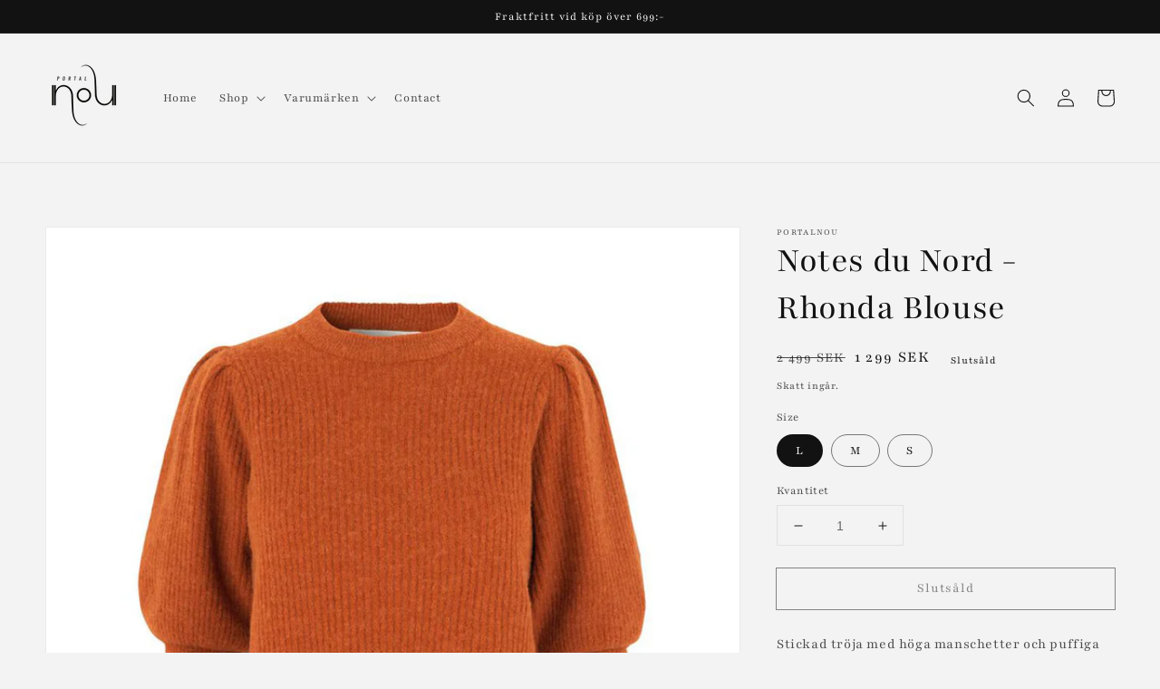

--- FILE ---
content_type: text/html; charset=utf-8
request_url: https://portalnou.se/products/notes-du-nord-rhonda-blouse
body_size: 26242
content:
<!doctype html>
<html class="no-js" lang="sv">
  <head>
    <meta charset="utf-8">
    <meta http-equiv="X-UA-Compatible" content="IE=edge">
    <meta name="viewport" content="width=device-width,initial-scale=1">
    <meta name="theme-color" content="">
    <link rel="canonical" href="https://portalnou.se/products/notes-du-nord-rhonda-blouse">
    <link rel="preconnect" href="https://cdn.shopify.com" crossorigin><link rel="preconnect" href="https://fonts.shopifycdn.com" crossorigin><title>
      Notes du Nord - Rhonda Blouse
 &ndash; portalnou</title>

    
      <meta name="description" content="Stickad tröja med höga manschetter och puffiga axlar. Tröjan kommer i en härlig bränd orange färg. Material: 58 Ull, 26% Nylon, 14% Alpaca, 2% Elastane. Tvättråd: Tvättas i ullprogram.">
    

    

<meta property="og:site_name" content="portalnou">
<meta property="og:url" content="https://portalnou.se/products/notes-du-nord-rhonda-blouse">
<meta property="og:title" content="Notes du Nord - Rhonda Blouse">
<meta property="og:type" content="product">
<meta property="og:description" content="Stickad tröja med höga manschetter och puffiga axlar. Tröjan kommer i en härlig bränd orange färg. Material: 58 Ull, 26% Nylon, 14% Alpaca, 2% Elastane. Tvättråd: Tvättas i ullprogram."><meta property="og:image" content="http://portalnou.se/cdn/shop/products/NotesduNord-RhondaBlouse.jpg?v=1643386495">
  <meta property="og:image:secure_url" content="https://portalnou.se/cdn/shop/products/NotesduNord-RhondaBlouse.jpg?v=1643386495">
  <meta property="og:image:width" content="823">
  <meta property="og:image:height" content="898"><meta property="og:price:amount" content="1,299">
  <meta property="og:price:currency" content="SEK"><meta name="twitter:card" content="summary_large_image">
<meta name="twitter:title" content="Notes du Nord - Rhonda Blouse">
<meta name="twitter:description" content="Stickad tröja med höga manschetter och puffiga axlar. Tröjan kommer i en härlig bränd orange färg. Material: 58 Ull, 26% Nylon, 14% Alpaca, 2% Elastane. Tvättråd: Tvättas i ullprogram.">


    <script src="//portalnou.se/cdn/shop/t/1/assets/global.js?v=134895141903428787311642159421" defer="defer"></script>
    <script>window.performance && window.performance.mark && window.performance.mark('shopify.content_for_header.start');</script><meta id="shopify-digital-wallet" name="shopify-digital-wallet" content="/62194516196/digital_wallets/dialog">
<link rel="alternate" type="application/json+oembed" href="https://portalnou.se/products/notes-du-nord-rhonda-blouse.oembed">
<script async="async" src="/checkouts/internal/preloads.js?locale=sv-SE"></script>
<script id="shopify-features" type="application/json">{"accessToken":"b1fb715e3a099d539ff3222bc8510d52","betas":["rich-media-storefront-analytics"],"domain":"portalnou.se","predictiveSearch":true,"shopId":62194516196,"locale":"sv"}</script>
<script>var Shopify = Shopify || {};
Shopify.shop = "portalnou.myshopify.com";
Shopify.locale = "sv";
Shopify.currency = {"active":"SEK","rate":"1.0"};
Shopify.country = "SE";
Shopify.theme = {"name":"Dawn","id":130088730852,"schema_name":"Dawn","schema_version":"2.5.0","theme_store_id":887,"role":"main"};
Shopify.theme.handle = "null";
Shopify.theme.style = {"id":null,"handle":null};
Shopify.cdnHost = "portalnou.se/cdn";
Shopify.routes = Shopify.routes || {};
Shopify.routes.root = "/";</script>
<script type="module">!function(o){(o.Shopify=o.Shopify||{}).modules=!0}(window);</script>
<script>!function(o){function n(){var o=[];function n(){o.push(Array.prototype.slice.apply(arguments))}return n.q=o,n}var t=o.Shopify=o.Shopify||{};t.loadFeatures=n(),t.autoloadFeatures=n()}(window);</script>
<script id="shop-js-analytics" type="application/json">{"pageType":"product"}</script>
<script defer="defer" async type="module" src="//portalnou.se/cdn/shopifycloud/shop-js/modules/v2/client.init-shop-cart-sync_D-iVwhuG.sv.esm.js"></script>
<script defer="defer" async type="module" src="//portalnou.se/cdn/shopifycloud/shop-js/modules/v2/chunk.common_D_3wwUAB.esm.js"></script>
<script type="module">
  await import("//portalnou.se/cdn/shopifycloud/shop-js/modules/v2/client.init-shop-cart-sync_D-iVwhuG.sv.esm.js");
await import("//portalnou.se/cdn/shopifycloud/shop-js/modules/v2/chunk.common_D_3wwUAB.esm.js");

  window.Shopify.SignInWithShop?.initShopCartSync?.({"fedCMEnabled":true,"windoidEnabled":true});

</script>
<script>(function() {
  var isLoaded = false;
  function asyncLoad() {
    if (isLoaded) return;
    isLoaded = true;
    var urls = ["https:\/\/s3.eu-west-1.amazonaws.com\/production-klarna-il-shopify-osm\/a6c5e37d3b587ca7438f15aa90b429b47085a035\/portalnou.myshopify.com-1708615647899.js?shop=portalnou.myshopify.com"];
    for (var i = 0; i < urls.length; i++) {
      var s = document.createElement('script');
      s.type = 'text/javascript';
      s.async = true;
      s.src = urls[i];
      var x = document.getElementsByTagName('script')[0];
      x.parentNode.insertBefore(s, x);
    }
  };
  if(window.attachEvent) {
    window.attachEvent('onload', asyncLoad);
  } else {
    window.addEventListener('load', asyncLoad, false);
  }
})();</script>
<script id="__st">var __st={"a":62194516196,"offset":3600,"reqid":"065c5b51-23ef-475d-b3f8-cdf82f3e6ac7-1768758446","pageurl":"portalnou.se\/products\/notes-du-nord-rhonda-blouse","u":"f120d0867eb3","p":"product","rtyp":"product","rid":7539270353124};</script>
<script>window.ShopifyPaypalV4VisibilityTracking = true;</script>
<script id="captcha-bootstrap">!function(){'use strict';const t='contact',e='account',n='new_comment',o=[[t,t],['blogs',n],['comments',n],[t,'customer']],c=[[e,'customer_login'],[e,'guest_login'],[e,'recover_customer_password'],[e,'create_customer']],r=t=>t.map((([t,e])=>`form[action*='/${t}']:not([data-nocaptcha='true']) input[name='form_type'][value='${e}']`)).join(','),a=t=>()=>t?[...document.querySelectorAll(t)].map((t=>t.form)):[];function s(){const t=[...o],e=r(t);return a(e)}const i='password',u='form_key',d=['recaptcha-v3-token','g-recaptcha-response','h-captcha-response',i],f=()=>{try{return window.sessionStorage}catch{return}},m='__shopify_v',_=t=>t.elements[u];function p(t,e,n=!1){try{const o=window.sessionStorage,c=JSON.parse(o.getItem(e)),{data:r}=function(t){const{data:e,action:n}=t;return t[m]||n?{data:e,action:n}:{data:t,action:n}}(c);for(const[e,n]of Object.entries(r))t.elements[e]&&(t.elements[e].value=n);n&&o.removeItem(e)}catch(o){console.error('form repopulation failed',{error:o})}}const l='form_type',E='cptcha';function T(t){t.dataset[E]=!0}const w=window,h=w.document,L='Shopify',v='ce_forms',y='captcha';let A=!1;((t,e)=>{const n=(g='f06e6c50-85a8-45c8-87d0-21a2b65856fe',I='https://cdn.shopify.com/shopifycloud/storefront-forms-hcaptcha/ce_storefront_forms_captcha_hcaptcha.v1.5.2.iife.js',D={infoText:'Skyddas av hCaptcha',privacyText:'Integritet',termsText:'Villkor'},(t,e,n)=>{const o=w[L][v],c=o.bindForm;if(c)return c(t,g,e,D).then(n);var r;o.q.push([[t,g,e,D],n]),r=I,A||(h.body.append(Object.assign(h.createElement('script'),{id:'captcha-provider',async:!0,src:r})),A=!0)});var g,I,D;w[L]=w[L]||{},w[L][v]=w[L][v]||{},w[L][v].q=[],w[L][y]=w[L][y]||{},w[L][y].protect=function(t,e){n(t,void 0,e),T(t)},Object.freeze(w[L][y]),function(t,e,n,w,h,L){const[v,y,A,g]=function(t,e,n){const i=e?o:[],u=t?c:[],d=[...i,...u],f=r(d),m=r(i),_=r(d.filter((([t,e])=>n.includes(e))));return[a(f),a(m),a(_),s()]}(w,h,L),I=t=>{const e=t.target;return e instanceof HTMLFormElement?e:e&&e.form},D=t=>v().includes(t);t.addEventListener('submit',(t=>{const e=I(t);if(!e)return;const n=D(e)&&!e.dataset.hcaptchaBound&&!e.dataset.recaptchaBound,o=_(e),c=g().includes(e)&&(!o||!o.value);(n||c)&&t.preventDefault(),c&&!n&&(function(t){try{if(!f())return;!function(t){const e=f();if(!e)return;const n=_(t);if(!n)return;const o=n.value;o&&e.removeItem(o)}(t);const e=Array.from(Array(32),(()=>Math.random().toString(36)[2])).join('');!function(t,e){_(t)||t.append(Object.assign(document.createElement('input'),{type:'hidden',name:u})),t.elements[u].value=e}(t,e),function(t,e){const n=f();if(!n)return;const o=[...t.querySelectorAll(`input[type='${i}']`)].map((({name:t})=>t)),c=[...d,...o],r={};for(const[a,s]of new FormData(t).entries())c.includes(a)||(r[a]=s);n.setItem(e,JSON.stringify({[m]:1,action:t.action,data:r}))}(t,e)}catch(e){console.error('failed to persist form',e)}}(e),e.submit())}));const S=(t,e)=>{t&&!t.dataset[E]&&(n(t,e.some((e=>e===t))),T(t))};for(const o of['focusin','change'])t.addEventListener(o,(t=>{const e=I(t);D(e)&&S(e,y())}));const B=e.get('form_key'),M=e.get(l),P=B&&M;t.addEventListener('DOMContentLoaded',(()=>{const t=y();if(P)for(const e of t)e.elements[l].value===M&&p(e,B);[...new Set([...A(),...v().filter((t=>'true'===t.dataset.shopifyCaptcha))])].forEach((e=>S(e,t)))}))}(h,new URLSearchParams(w.location.search),n,t,e,['guest_login'])})(!0,!0)}();</script>
<script integrity="sha256-4kQ18oKyAcykRKYeNunJcIwy7WH5gtpwJnB7kiuLZ1E=" data-source-attribution="shopify.loadfeatures" defer="defer" src="//portalnou.se/cdn/shopifycloud/storefront/assets/storefront/load_feature-a0a9edcb.js" crossorigin="anonymous"></script>
<script data-source-attribution="shopify.dynamic_checkout.dynamic.init">var Shopify=Shopify||{};Shopify.PaymentButton=Shopify.PaymentButton||{isStorefrontPortableWallets:!0,init:function(){window.Shopify.PaymentButton.init=function(){};var t=document.createElement("script");t.src="https://portalnou.se/cdn/shopifycloud/portable-wallets/latest/portable-wallets.sv.js",t.type="module",document.head.appendChild(t)}};
</script>
<script data-source-attribution="shopify.dynamic_checkout.buyer_consent">
  function portableWalletsHideBuyerConsent(e){var t=document.getElementById("shopify-buyer-consent"),n=document.getElementById("shopify-subscription-policy-button");t&&n&&(t.classList.add("hidden"),t.setAttribute("aria-hidden","true"),n.removeEventListener("click",e))}function portableWalletsShowBuyerConsent(e){var t=document.getElementById("shopify-buyer-consent"),n=document.getElementById("shopify-subscription-policy-button");t&&n&&(t.classList.remove("hidden"),t.removeAttribute("aria-hidden"),n.addEventListener("click",e))}window.Shopify?.PaymentButton&&(window.Shopify.PaymentButton.hideBuyerConsent=portableWalletsHideBuyerConsent,window.Shopify.PaymentButton.showBuyerConsent=portableWalletsShowBuyerConsent);
</script>
<script>
  function portableWalletsCleanup(e){e&&e.src&&console.error("Failed to load portable wallets script "+e.src);var t=document.querySelectorAll("shopify-accelerated-checkout .shopify-payment-button__skeleton, shopify-accelerated-checkout-cart .wallet-cart-button__skeleton"),e=document.getElementById("shopify-buyer-consent");for(let e=0;e<t.length;e++)t[e].remove();e&&e.remove()}function portableWalletsNotLoadedAsModule(e){e instanceof ErrorEvent&&"string"==typeof e.message&&e.message.includes("import.meta")&&"string"==typeof e.filename&&e.filename.includes("portable-wallets")&&(window.removeEventListener("error",portableWalletsNotLoadedAsModule),window.Shopify.PaymentButton.failedToLoad=e,"loading"===document.readyState?document.addEventListener("DOMContentLoaded",window.Shopify.PaymentButton.init):window.Shopify.PaymentButton.init())}window.addEventListener("error",portableWalletsNotLoadedAsModule);
</script>

<script type="module" src="https://portalnou.se/cdn/shopifycloud/portable-wallets/latest/portable-wallets.sv.js" onError="portableWalletsCleanup(this)" crossorigin="anonymous"></script>
<script nomodule>
  document.addEventListener("DOMContentLoaded", portableWalletsCleanup);
</script>

<script id='scb4127' type='text/javascript' async='' src='https://portalnou.se/cdn/shopifycloud/privacy-banner/storefront-banner.js'></script><link id="shopify-accelerated-checkout-styles" rel="stylesheet" media="screen" href="https://portalnou.se/cdn/shopifycloud/portable-wallets/latest/accelerated-checkout-backwards-compat.css" crossorigin="anonymous">
<style id="shopify-accelerated-checkout-cart">
        #shopify-buyer-consent {
  margin-top: 1em;
  display: inline-block;
  width: 100%;
}

#shopify-buyer-consent.hidden {
  display: none;
}

#shopify-subscription-policy-button {
  background: none;
  border: none;
  padding: 0;
  text-decoration: underline;
  font-size: inherit;
  cursor: pointer;
}

#shopify-subscription-policy-button::before {
  box-shadow: none;
}

      </style>
<script id="sections-script" data-sections="main-product,product-recommendations,header,footer" defer="defer" src="//portalnou.se/cdn/shop/t/1/compiled_assets/scripts.js?v=272"></script>
<script>window.performance && window.performance.mark && window.performance.mark('shopify.content_for_header.end');</script>


    <style data-shopify>
      @font-face {
  font-family: Playfair;
  font-weight: 400;
  font-style: normal;
  font-display: swap;
  src: url("//portalnou.se/cdn/fonts/playfair/playfair_n4.13d3b411a6dc3a2e96e8bdc666266166a065c857.woff2") format("woff2"),
       url("//portalnou.se/cdn/fonts/playfair/playfair_n4.eccd5edeb74430cf755be464a2af96a922b8b9e0.woff") format("woff");
}

      @font-face {
  font-family: Playfair;
  font-weight: 700;
  font-style: normal;
  font-display: swap;
  src: url("//portalnou.se/cdn/fonts/playfair/playfair_n7.fd4c4220f2fc9c5c6a45138ba4af9253dd0cd81c.woff2") format("woff2"),
       url("//portalnou.se/cdn/fonts/playfair/playfair_n7.20c07d574f5caf81c63628abda76abb05428ec3f.woff") format("woff");
}

      @font-face {
  font-family: Playfair;
  font-weight: 400;
  font-style: italic;
  font-display: swap;
  src: url("//portalnou.se/cdn/fonts/playfair/playfair_i4.0bcdf3dceafc622b1755846b2873d853bb8fbcda.woff2") format("woff2"),
       url("//portalnou.se/cdn/fonts/playfair/playfair_i4.5d53824f4667b390c647a6b50639c9447f626884.woff") format("woff");
}

      @font-face {
  font-family: Playfair;
  font-weight: 700;
  font-style: italic;
  font-display: swap;
  src: url("//portalnou.se/cdn/fonts/playfair/playfair_i7.e0803c92f69ea2f571f393943cb884d4cc703a8b.woff2") format("woff2"),
       url("//portalnou.se/cdn/fonts/playfair/playfair_i7.bdc03e620e8e7d38c8e25a9c4cc2f8e3d2703e18.woff") format("woff");
}

      @font-face {
  font-family: Playfair;
  font-weight: 400;
  font-style: normal;
  font-display: swap;
  src: url("//portalnou.se/cdn/fonts/playfair/playfair_n4.13d3b411a6dc3a2e96e8bdc666266166a065c857.woff2") format("woff2"),
       url("//portalnou.se/cdn/fonts/playfair/playfair_n4.eccd5edeb74430cf755be464a2af96a922b8b9e0.woff") format("woff");
}


      :root {
        --font-body-family: Playfair, serif;
        --font-body-style: normal;
        --font-body-weight: 400;

        --font-heading-family: Playfair, serif;
        --font-heading-style: normal;
        --font-heading-weight: 400;

        --font-body-scale: 1.0;
        --font-heading-scale: 1.0;

        --color-base-text: 18, 18, 18;
        --color-base-background-1: 243, 243, 243;
        --color-base-background-2: 243, 243, 243;
        --color-base-solid-button-labels: 239, 221, 235;
        --color-base-outline-button-labels: 18, 18, 18;
        --color-base-accent-1: 18, 18, 18;
        --color-base-accent-2: 239, 221, 235;
        --payment-terms-background-color: #f3f3f3;

        --gradient-base-background-1: #f3f3f3;
        --gradient-base-background-2: #F3F3F3;
        --gradient-base-accent-1: #121212;
        --gradient-base-accent-2: #efddeb;

        --page-width: 160rem;
        --page-width-margin: 2rem;
      }

      *,
      *::before,
      *::after {
        box-sizing: inherit;
      }

      html {
        box-sizing: border-box;
        font-size: calc(var(--font-body-scale) * 62.5%);
        height: 100%;
      }

      body {
        display: grid;
        grid-template-rows: auto auto 1fr auto;
        grid-template-columns: 100%;
        min-height: 100%;
        margin: 0;
        font-size: 1.5rem;
        letter-spacing: 0.06rem;
        line-height: calc(1 + 0.8 / var(--font-body-scale));
        font-family: var(--font-body-family);
        font-style: var(--font-body-style);
        font-weight: var(--font-body-weight);
      }

      @media screen and (min-width: 750px) {
        body {
          font-size: 1.6rem;
        }
      }
    </style>

    <link href="//portalnou.se/cdn/shop/t/1/assets/base.css?v=66804525312252619961642159435" rel="stylesheet" type="text/css" media="all" />
<link rel="preload" as="font" href="//portalnou.se/cdn/fonts/playfair/playfair_n4.13d3b411a6dc3a2e96e8bdc666266166a065c857.woff2" type="font/woff2" crossorigin><link rel="preload" as="font" href="//portalnou.se/cdn/fonts/playfair/playfair_n4.13d3b411a6dc3a2e96e8bdc666266166a065c857.woff2" type="font/woff2" crossorigin><link rel="stylesheet" href="//portalnou.se/cdn/shop/t/1/assets/component-predictive-search.css?v=10425135875555615991642159418" media="print" onload="this.media='all'"><script>document.documentElement.className = document.documentElement.className.replace('no-js', 'js');
    if (Shopify.designMode) {
      document.documentElement.classList.add('shopify-design-mode');
    }
    </script>
  <link href="https://monorail-edge.shopifysvc.com" rel="dns-prefetch">
<script>(function(){if ("sendBeacon" in navigator && "performance" in window) {try {var session_token_from_headers = performance.getEntriesByType('navigation')[0].serverTiming.find(x => x.name == '_s').description;} catch {var session_token_from_headers = undefined;}var session_cookie_matches = document.cookie.match(/_shopify_s=([^;]*)/);var session_token_from_cookie = session_cookie_matches && session_cookie_matches.length === 2 ? session_cookie_matches[1] : "";var session_token = session_token_from_headers || session_token_from_cookie || "";function handle_abandonment_event(e) {var entries = performance.getEntries().filter(function(entry) {return /monorail-edge.shopifysvc.com/.test(entry.name);});if (!window.abandonment_tracked && entries.length === 0) {window.abandonment_tracked = true;var currentMs = Date.now();var navigation_start = performance.timing.navigationStart;var payload = {shop_id: 62194516196,url: window.location.href,navigation_start,duration: currentMs - navigation_start,session_token,page_type: "product"};window.navigator.sendBeacon("https://monorail-edge.shopifysvc.com/v1/produce", JSON.stringify({schema_id: "online_store_buyer_site_abandonment/1.1",payload: payload,metadata: {event_created_at_ms: currentMs,event_sent_at_ms: currentMs}}));}}window.addEventListener('pagehide', handle_abandonment_event);}}());</script>
<script id="web-pixels-manager-setup">(function e(e,d,r,n,o){if(void 0===o&&(o={}),!Boolean(null===(a=null===(i=window.Shopify)||void 0===i?void 0:i.analytics)||void 0===a?void 0:a.replayQueue)){var i,a;window.Shopify=window.Shopify||{};var t=window.Shopify;t.analytics=t.analytics||{};var s=t.analytics;s.replayQueue=[],s.publish=function(e,d,r){return s.replayQueue.push([e,d,r]),!0};try{self.performance.mark("wpm:start")}catch(e){}var l=function(){var e={modern:/Edge?\/(1{2}[4-9]|1[2-9]\d|[2-9]\d{2}|\d{4,})\.\d+(\.\d+|)|Firefox\/(1{2}[4-9]|1[2-9]\d|[2-9]\d{2}|\d{4,})\.\d+(\.\d+|)|Chrom(ium|e)\/(9{2}|\d{3,})\.\d+(\.\d+|)|(Maci|X1{2}).+ Version\/(15\.\d+|(1[6-9]|[2-9]\d|\d{3,})\.\d+)([,.]\d+|)( \(\w+\)|)( Mobile\/\w+|) Safari\/|Chrome.+OPR\/(9{2}|\d{3,})\.\d+\.\d+|(CPU[ +]OS|iPhone[ +]OS|CPU[ +]iPhone|CPU IPhone OS|CPU iPad OS)[ +]+(15[._]\d+|(1[6-9]|[2-9]\d|\d{3,})[._]\d+)([._]\d+|)|Android:?[ /-](13[3-9]|1[4-9]\d|[2-9]\d{2}|\d{4,})(\.\d+|)(\.\d+|)|Android.+Firefox\/(13[5-9]|1[4-9]\d|[2-9]\d{2}|\d{4,})\.\d+(\.\d+|)|Android.+Chrom(ium|e)\/(13[3-9]|1[4-9]\d|[2-9]\d{2}|\d{4,})\.\d+(\.\d+|)|SamsungBrowser\/([2-9]\d|\d{3,})\.\d+/,legacy:/Edge?\/(1[6-9]|[2-9]\d|\d{3,})\.\d+(\.\d+|)|Firefox\/(5[4-9]|[6-9]\d|\d{3,})\.\d+(\.\d+|)|Chrom(ium|e)\/(5[1-9]|[6-9]\d|\d{3,})\.\d+(\.\d+|)([\d.]+$|.*Safari\/(?![\d.]+ Edge\/[\d.]+$))|(Maci|X1{2}).+ Version\/(10\.\d+|(1[1-9]|[2-9]\d|\d{3,})\.\d+)([,.]\d+|)( \(\w+\)|)( Mobile\/\w+|) Safari\/|Chrome.+OPR\/(3[89]|[4-9]\d|\d{3,})\.\d+\.\d+|(CPU[ +]OS|iPhone[ +]OS|CPU[ +]iPhone|CPU IPhone OS|CPU iPad OS)[ +]+(10[._]\d+|(1[1-9]|[2-9]\d|\d{3,})[._]\d+)([._]\d+|)|Android:?[ /-](13[3-9]|1[4-9]\d|[2-9]\d{2}|\d{4,})(\.\d+|)(\.\d+|)|Mobile Safari.+OPR\/([89]\d|\d{3,})\.\d+\.\d+|Android.+Firefox\/(13[5-9]|1[4-9]\d|[2-9]\d{2}|\d{4,})\.\d+(\.\d+|)|Android.+Chrom(ium|e)\/(13[3-9]|1[4-9]\d|[2-9]\d{2}|\d{4,})\.\d+(\.\d+|)|Android.+(UC? ?Browser|UCWEB|U3)[ /]?(15\.([5-9]|\d{2,})|(1[6-9]|[2-9]\d|\d{3,})\.\d+)\.\d+|SamsungBrowser\/(5\.\d+|([6-9]|\d{2,})\.\d+)|Android.+MQ{2}Browser\/(14(\.(9|\d{2,})|)|(1[5-9]|[2-9]\d|\d{3,})(\.\d+|))(\.\d+|)|K[Aa][Ii]OS\/(3\.\d+|([4-9]|\d{2,})\.\d+)(\.\d+|)/},d=e.modern,r=e.legacy,n=navigator.userAgent;return n.match(d)?"modern":n.match(r)?"legacy":"unknown"}(),u="modern"===l?"modern":"legacy",c=(null!=n?n:{modern:"",legacy:""})[u],f=function(e){return[e.baseUrl,"/wpm","/b",e.hashVersion,"modern"===e.buildTarget?"m":"l",".js"].join("")}({baseUrl:d,hashVersion:r,buildTarget:u}),m=function(e){var d=e.version,r=e.bundleTarget,n=e.surface,o=e.pageUrl,i=e.monorailEndpoint;return{emit:function(e){var a=e.status,t=e.errorMsg,s=(new Date).getTime(),l=JSON.stringify({metadata:{event_sent_at_ms:s},events:[{schema_id:"web_pixels_manager_load/3.1",payload:{version:d,bundle_target:r,page_url:o,status:a,surface:n,error_msg:t},metadata:{event_created_at_ms:s}}]});if(!i)return console&&console.warn&&console.warn("[Web Pixels Manager] No Monorail endpoint provided, skipping logging."),!1;try{return self.navigator.sendBeacon.bind(self.navigator)(i,l)}catch(e){}var u=new XMLHttpRequest;try{return u.open("POST",i,!0),u.setRequestHeader("Content-Type","text/plain"),u.send(l),!0}catch(e){return console&&console.warn&&console.warn("[Web Pixels Manager] Got an unhandled error while logging to Monorail."),!1}}}}({version:r,bundleTarget:l,surface:e.surface,pageUrl:self.location.href,monorailEndpoint:e.monorailEndpoint});try{o.browserTarget=l,function(e){var d=e.src,r=e.async,n=void 0===r||r,o=e.onload,i=e.onerror,a=e.sri,t=e.scriptDataAttributes,s=void 0===t?{}:t,l=document.createElement("script"),u=document.querySelector("head"),c=document.querySelector("body");if(l.async=n,l.src=d,a&&(l.integrity=a,l.crossOrigin="anonymous"),s)for(var f in s)if(Object.prototype.hasOwnProperty.call(s,f))try{l.dataset[f]=s[f]}catch(e){}if(o&&l.addEventListener("load",o),i&&l.addEventListener("error",i),u)u.appendChild(l);else{if(!c)throw new Error("Did not find a head or body element to append the script");c.appendChild(l)}}({src:f,async:!0,onload:function(){if(!function(){var e,d;return Boolean(null===(d=null===(e=window.Shopify)||void 0===e?void 0:e.analytics)||void 0===d?void 0:d.initialized)}()){var d=window.webPixelsManager.init(e)||void 0;if(d){var r=window.Shopify.analytics;r.replayQueue.forEach((function(e){var r=e[0],n=e[1],o=e[2];d.publishCustomEvent(r,n,o)})),r.replayQueue=[],r.publish=d.publishCustomEvent,r.visitor=d.visitor,r.initialized=!0}}},onerror:function(){return m.emit({status:"failed",errorMsg:"".concat(f," has failed to load")})},sri:function(e){var d=/^sha384-[A-Za-z0-9+/=]+$/;return"string"==typeof e&&d.test(e)}(c)?c:"",scriptDataAttributes:o}),m.emit({status:"loading"})}catch(e){m.emit({status:"failed",errorMsg:(null==e?void 0:e.message)||"Unknown error"})}}})({shopId: 62194516196,storefrontBaseUrl: "https://portalnou.se",extensionsBaseUrl: "https://extensions.shopifycdn.com/cdn/shopifycloud/web-pixels-manager",monorailEndpoint: "https://monorail-edge.shopifysvc.com/unstable/produce_batch",surface: "storefront-renderer",enabledBetaFlags: ["2dca8a86"],webPixelsConfigList: [{"id":"shopify-app-pixel","configuration":"{}","eventPayloadVersion":"v1","runtimeContext":"STRICT","scriptVersion":"0450","apiClientId":"shopify-pixel","type":"APP","privacyPurposes":["ANALYTICS","MARKETING"]},{"id":"shopify-custom-pixel","eventPayloadVersion":"v1","runtimeContext":"LAX","scriptVersion":"0450","apiClientId":"shopify-pixel","type":"CUSTOM","privacyPurposes":["ANALYTICS","MARKETING"]}],isMerchantRequest: false,initData: {"shop":{"name":"portalnou","paymentSettings":{"currencyCode":"SEK"},"myshopifyDomain":"portalnou.myshopify.com","countryCode":"SE","storefrontUrl":"https:\/\/portalnou.se"},"customer":null,"cart":null,"checkout":null,"productVariants":[{"price":{"amount":1299.0,"currencyCode":"SEK"},"product":{"title":"Notes du Nord - Rhonda Blouse","vendor":"portalnou","id":"7539270353124","untranslatedTitle":"Notes du Nord - Rhonda Blouse","url":"\/products\/notes-du-nord-rhonda-blouse","type":"Tröja"},"id":"42412756697316","image":{"src":"\/\/portalnou.se\/cdn\/shop\/products\/NotesduNord-RhondaBlouse.jpg?v=1643386495"},"sku":"","title":"L","untranslatedTitle":"L"},{"price":{"amount":1299.0,"currencyCode":"SEK"},"product":{"title":"Notes du Nord - Rhonda Blouse","vendor":"portalnou","id":"7539270353124","untranslatedTitle":"Notes du Nord - Rhonda Blouse","url":"\/products\/notes-du-nord-rhonda-blouse","type":"Tröja"},"id":"42412756730084","image":{"src":"\/\/portalnou.se\/cdn\/shop\/products\/NotesduNord-RhondaBlouse.jpg?v=1643386495"},"sku":"","title":"M","untranslatedTitle":"M"},{"price":{"amount":1299.0,"currencyCode":"SEK"},"product":{"title":"Notes du Nord - Rhonda Blouse","vendor":"portalnou","id":"7539270353124","untranslatedTitle":"Notes du Nord - Rhonda Blouse","url":"\/products\/notes-du-nord-rhonda-blouse","type":"Tröja"},"id":"42412756762852","image":{"src":"\/\/portalnou.se\/cdn\/shop\/products\/NotesduNord-RhondaBlouse.jpg?v=1643386495"},"sku":"","title":"S","untranslatedTitle":"S"}],"purchasingCompany":null},},"https://portalnou.se/cdn","fcfee988w5aeb613cpc8e4bc33m6693e112",{"modern":"","legacy":""},{"shopId":"62194516196","storefrontBaseUrl":"https:\/\/portalnou.se","extensionBaseUrl":"https:\/\/extensions.shopifycdn.com\/cdn\/shopifycloud\/web-pixels-manager","surface":"storefront-renderer","enabledBetaFlags":"[\"2dca8a86\"]","isMerchantRequest":"false","hashVersion":"fcfee988w5aeb613cpc8e4bc33m6693e112","publish":"custom","events":"[[\"page_viewed\",{}],[\"product_viewed\",{\"productVariant\":{\"price\":{\"amount\":1299.0,\"currencyCode\":\"SEK\"},\"product\":{\"title\":\"Notes du Nord - Rhonda Blouse\",\"vendor\":\"portalnou\",\"id\":\"7539270353124\",\"untranslatedTitle\":\"Notes du Nord - Rhonda Blouse\",\"url\":\"\/products\/notes-du-nord-rhonda-blouse\",\"type\":\"Tröja\"},\"id\":\"42412756697316\",\"image\":{\"src\":\"\/\/portalnou.se\/cdn\/shop\/products\/NotesduNord-RhondaBlouse.jpg?v=1643386495\"},\"sku\":\"\",\"title\":\"L\",\"untranslatedTitle\":\"L\"}}]]"});</script><script>
  window.ShopifyAnalytics = window.ShopifyAnalytics || {};
  window.ShopifyAnalytics.meta = window.ShopifyAnalytics.meta || {};
  window.ShopifyAnalytics.meta.currency = 'SEK';
  var meta = {"product":{"id":7539270353124,"gid":"gid:\/\/shopify\/Product\/7539270353124","vendor":"portalnou","type":"Tröja","handle":"notes-du-nord-rhonda-blouse","variants":[{"id":42412756697316,"price":129900,"name":"Notes du Nord - Rhonda Blouse - L","public_title":"L","sku":""},{"id":42412756730084,"price":129900,"name":"Notes du Nord - Rhonda Blouse - M","public_title":"M","sku":""},{"id":42412756762852,"price":129900,"name":"Notes du Nord - Rhonda Blouse - S","public_title":"S","sku":""}],"remote":false},"page":{"pageType":"product","resourceType":"product","resourceId":7539270353124,"requestId":"065c5b51-23ef-475d-b3f8-cdf82f3e6ac7-1768758446"}};
  for (var attr in meta) {
    window.ShopifyAnalytics.meta[attr] = meta[attr];
  }
</script>
<script class="analytics">
  (function () {
    var customDocumentWrite = function(content) {
      var jquery = null;

      if (window.jQuery) {
        jquery = window.jQuery;
      } else if (window.Checkout && window.Checkout.$) {
        jquery = window.Checkout.$;
      }

      if (jquery) {
        jquery('body').append(content);
      }
    };

    var hasLoggedConversion = function(token) {
      if (token) {
        return document.cookie.indexOf('loggedConversion=' + token) !== -1;
      }
      return false;
    }

    var setCookieIfConversion = function(token) {
      if (token) {
        var twoMonthsFromNow = new Date(Date.now());
        twoMonthsFromNow.setMonth(twoMonthsFromNow.getMonth() + 2);

        document.cookie = 'loggedConversion=' + token + '; expires=' + twoMonthsFromNow;
      }
    }

    var trekkie = window.ShopifyAnalytics.lib = window.trekkie = window.trekkie || [];
    if (trekkie.integrations) {
      return;
    }
    trekkie.methods = [
      'identify',
      'page',
      'ready',
      'track',
      'trackForm',
      'trackLink'
    ];
    trekkie.factory = function(method) {
      return function() {
        var args = Array.prototype.slice.call(arguments);
        args.unshift(method);
        trekkie.push(args);
        return trekkie;
      };
    };
    for (var i = 0; i < trekkie.methods.length; i++) {
      var key = trekkie.methods[i];
      trekkie[key] = trekkie.factory(key);
    }
    trekkie.load = function(config) {
      trekkie.config = config || {};
      trekkie.config.initialDocumentCookie = document.cookie;
      var first = document.getElementsByTagName('script')[0];
      var script = document.createElement('script');
      script.type = 'text/javascript';
      script.onerror = function(e) {
        var scriptFallback = document.createElement('script');
        scriptFallback.type = 'text/javascript';
        scriptFallback.onerror = function(error) {
                var Monorail = {
      produce: function produce(monorailDomain, schemaId, payload) {
        var currentMs = new Date().getTime();
        var event = {
          schema_id: schemaId,
          payload: payload,
          metadata: {
            event_created_at_ms: currentMs,
            event_sent_at_ms: currentMs
          }
        };
        return Monorail.sendRequest("https://" + monorailDomain + "/v1/produce", JSON.stringify(event));
      },
      sendRequest: function sendRequest(endpointUrl, payload) {
        // Try the sendBeacon API
        if (window && window.navigator && typeof window.navigator.sendBeacon === 'function' && typeof window.Blob === 'function' && !Monorail.isIos12()) {
          var blobData = new window.Blob([payload], {
            type: 'text/plain'
          });

          if (window.navigator.sendBeacon(endpointUrl, blobData)) {
            return true;
          } // sendBeacon was not successful

        } // XHR beacon

        var xhr = new XMLHttpRequest();

        try {
          xhr.open('POST', endpointUrl);
          xhr.setRequestHeader('Content-Type', 'text/plain');
          xhr.send(payload);
        } catch (e) {
          console.log(e);
        }

        return false;
      },
      isIos12: function isIos12() {
        return window.navigator.userAgent.lastIndexOf('iPhone; CPU iPhone OS 12_') !== -1 || window.navigator.userAgent.lastIndexOf('iPad; CPU OS 12_') !== -1;
      }
    };
    Monorail.produce('monorail-edge.shopifysvc.com',
      'trekkie_storefront_load_errors/1.1',
      {shop_id: 62194516196,
      theme_id: 130088730852,
      app_name: "storefront",
      context_url: window.location.href,
      source_url: "//portalnou.se/cdn/s/trekkie.storefront.cd680fe47e6c39ca5d5df5f0a32d569bc48c0f27.min.js"});

        };
        scriptFallback.async = true;
        scriptFallback.src = '//portalnou.se/cdn/s/trekkie.storefront.cd680fe47e6c39ca5d5df5f0a32d569bc48c0f27.min.js';
        first.parentNode.insertBefore(scriptFallback, first);
      };
      script.async = true;
      script.src = '//portalnou.se/cdn/s/trekkie.storefront.cd680fe47e6c39ca5d5df5f0a32d569bc48c0f27.min.js';
      first.parentNode.insertBefore(script, first);
    };
    trekkie.load(
      {"Trekkie":{"appName":"storefront","development":false,"defaultAttributes":{"shopId":62194516196,"isMerchantRequest":null,"themeId":130088730852,"themeCityHash":"10723256268674473235","contentLanguage":"sv","currency":"SEK","eventMetadataId":"431bee7f-6bee-4ea8-b9ca-dc668b994f7d"},"isServerSideCookieWritingEnabled":true,"monorailRegion":"shop_domain","enabledBetaFlags":["65f19447"]},"Session Attribution":{},"S2S":{"facebookCapiEnabled":false,"source":"trekkie-storefront-renderer","apiClientId":580111}}
    );

    var loaded = false;
    trekkie.ready(function() {
      if (loaded) return;
      loaded = true;

      window.ShopifyAnalytics.lib = window.trekkie;

      var originalDocumentWrite = document.write;
      document.write = customDocumentWrite;
      try { window.ShopifyAnalytics.merchantGoogleAnalytics.call(this); } catch(error) {};
      document.write = originalDocumentWrite;

      window.ShopifyAnalytics.lib.page(null,{"pageType":"product","resourceType":"product","resourceId":7539270353124,"requestId":"065c5b51-23ef-475d-b3f8-cdf82f3e6ac7-1768758446","shopifyEmitted":true});

      var match = window.location.pathname.match(/checkouts\/(.+)\/(thank_you|post_purchase)/)
      var token = match? match[1]: undefined;
      if (!hasLoggedConversion(token)) {
        setCookieIfConversion(token);
        window.ShopifyAnalytics.lib.track("Viewed Product",{"currency":"SEK","variantId":42412756697316,"productId":7539270353124,"productGid":"gid:\/\/shopify\/Product\/7539270353124","name":"Notes du Nord - Rhonda Blouse - L","price":"1299.00","sku":"","brand":"portalnou","variant":"L","category":"Tröja","nonInteraction":true,"remote":false},undefined,undefined,{"shopifyEmitted":true});
      window.ShopifyAnalytics.lib.track("monorail:\/\/trekkie_storefront_viewed_product\/1.1",{"currency":"SEK","variantId":42412756697316,"productId":7539270353124,"productGid":"gid:\/\/shopify\/Product\/7539270353124","name":"Notes du Nord - Rhonda Blouse - L","price":"1299.00","sku":"","brand":"portalnou","variant":"L","category":"Tröja","nonInteraction":true,"remote":false,"referer":"https:\/\/portalnou.se\/products\/notes-du-nord-rhonda-blouse"});
      }
    });


        var eventsListenerScript = document.createElement('script');
        eventsListenerScript.async = true;
        eventsListenerScript.src = "//portalnou.se/cdn/shopifycloud/storefront/assets/shop_events_listener-3da45d37.js";
        document.getElementsByTagName('head')[0].appendChild(eventsListenerScript);

})();</script>
<script
  defer
  src="https://portalnou.se/cdn/shopifycloud/perf-kit/shopify-perf-kit-3.0.4.min.js"
  data-application="storefront-renderer"
  data-shop-id="62194516196"
  data-render-region="gcp-us-east1"
  data-page-type="product"
  data-theme-instance-id="130088730852"
  data-theme-name="Dawn"
  data-theme-version="2.5.0"
  data-monorail-region="shop_domain"
  data-resource-timing-sampling-rate="10"
  data-shs="true"
  data-shs-beacon="true"
  data-shs-export-with-fetch="true"
  data-shs-logs-sample-rate="1"
  data-shs-beacon-endpoint="https://portalnou.se/api/collect"
></script>
</head>

  <body class="gradient">
<script>window.KlarnaThemeGlobals={}; window.KlarnaThemeGlobals.productVariants=[{"id":42412756697316,"title":"L","option1":"L","option2":null,"option3":null,"sku":"","requires_shipping":true,"taxable":true,"featured_image":null,"available":false,"name":"Notes du Nord - Rhonda Blouse - L","public_title":"L","options":["L"],"price":129900,"weight":0,"compare_at_price":249900,"inventory_management":"shopify","barcode":"","requires_selling_plan":false,"selling_plan_allocations":[]},{"id":42412756730084,"title":"M","option1":"M","option2":null,"option3":null,"sku":"","requires_shipping":true,"taxable":true,"featured_image":null,"available":false,"name":"Notes du Nord - Rhonda Blouse - M","public_title":"M","options":["M"],"price":129900,"weight":0,"compare_at_price":249900,"inventory_management":"shopify","barcode":"","requires_selling_plan":false,"selling_plan_allocations":[]},{"id":42412756762852,"title":"S","option1":"S","option2":null,"option3":null,"sku":"","requires_shipping":true,"taxable":true,"featured_image":null,"available":false,"name":"Notes du Nord - Rhonda Blouse - S","public_title":"S","options":["S"],"price":129900,"weight":0,"compare_at_price":249900,"inventory_management":"shopify","barcode":"","requires_selling_plan":false,"selling_plan_allocations":[]}];window.KlarnaThemeGlobals.documentCopy=document.cloneNode(true);</script>

    <a class="skip-to-content-link button visually-hidden" href="#MainContent">
      Gå vidare till innehåll
    </a>

    <div id="shopify-section-announcement-bar" class="shopify-section"><div class="announcement-bar color-inverse gradient" role="region" aria-label="Meddelande" ><p class="announcement-bar__message h5">
                Fraktfritt vid köp över 699:-
</p></div>
</div>
    <div id="shopify-section-header" class="shopify-section"><link rel="stylesheet" href="//portalnou.se/cdn/shop/t/1/assets/component-list-menu.css?v=161614383810958508431642159425" media="print" onload="this.media='all'">
<link rel="stylesheet" href="//portalnou.se/cdn/shop/t/1/assets/component-search.css?v=128662198121899399791642159413" media="print" onload="this.media='all'">
<link rel="stylesheet" href="//portalnou.se/cdn/shop/t/1/assets/component-menu-drawer.css?v=25441607779389632351642159416" media="print" onload="this.media='all'">
<link rel="stylesheet" href="//portalnou.se/cdn/shop/t/1/assets/component-cart-notification.css?v=460858370205038421642159411" media="print" onload="this.media='all'">
<link rel="stylesheet" href="//portalnou.se/cdn/shop/t/1/assets/component-cart-items.css?v=157471800145148034221642159435" media="print" onload="this.media='all'"><link rel="stylesheet" href="//portalnou.se/cdn/shop/t/1/assets/component-price.css?v=5328827735059554991642159415" media="print" onload="this.media='all'">
  <link rel="stylesheet" href="//portalnou.se/cdn/shop/t/1/assets/component-loading-overlay.css?v=167310470843593579841642159438" media="print" onload="this.media='all'"><noscript><link href="//portalnou.se/cdn/shop/t/1/assets/component-list-menu.css?v=161614383810958508431642159425" rel="stylesheet" type="text/css" media="all" /></noscript>
<noscript><link href="//portalnou.se/cdn/shop/t/1/assets/component-search.css?v=128662198121899399791642159413" rel="stylesheet" type="text/css" media="all" /></noscript>
<noscript><link href="//portalnou.se/cdn/shop/t/1/assets/component-menu-drawer.css?v=25441607779389632351642159416" rel="stylesheet" type="text/css" media="all" /></noscript>
<noscript><link href="//portalnou.se/cdn/shop/t/1/assets/component-cart-notification.css?v=460858370205038421642159411" rel="stylesheet" type="text/css" media="all" /></noscript>
<noscript><link href="//portalnou.se/cdn/shop/t/1/assets/component-cart-items.css?v=157471800145148034221642159435" rel="stylesheet" type="text/css" media="all" /></noscript>

<style>
  header-drawer {
    justify-self: start;
    margin-left: -1.2rem;
  }

  @media screen and (min-width: 990px) {
    header-drawer {
      display: none;
    }
  }

  .menu-drawer-container {
    display: flex;
  }

  .list-menu {
    list-style: none;
    padding: 0;
    margin: 0;
  }

  .list-menu--inline {
    display: inline-flex;
    flex-wrap: wrap;
  }

  summary.list-menu__item {
    padding-right: 2.7rem;
  }

  .list-menu__item {
    display: flex;
    align-items: center;
    line-height: calc(1 + 0.3 / var(--font-body-scale));
  }

  .list-menu__item--link {
    text-decoration: none;
    padding-bottom: 1rem;
    padding-top: 1rem;
    line-height: calc(1 + 0.8 / var(--font-body-scale));
  }

  @media screen and (min-width: 750px) {
    .list-menu__item--link {
      padding-bottom: 0.5rem;
      padding-top: 0.5rem;
    }
  }
</style>

<script src="//portalnou.se/cdn/shop/t/1/assets/details-disclosure.js?v=118626640824924522881642159432" defer="defer"></script>
<script src="//portalnou.se/cdn/shop/t/1/assets/details-modal.js?v=4511761896672669691642159431" defer="defer"></script>
<script src="//portalnou.se/cdn/shop/t/1/assets/cart-notification.js?v=18770815536247936311642159414" defer="defer"></script>

<svg xmlns="http://www.w3.org/2000/svg" class="hidden">
  <symbol id="icon-search" viewbox="0 0 18 19" fill="none">
    <path fill-rule="evenodd" clip-rule="evenodd" d="M11.03 11.68A5.784 5.784 0 112.85 3.5a5.784 5.784 0 018.18 8.18zm.26 1.12a6.78 6.78 0 11.72-.7l5.4 5.4a.5.5 0 11-.71.7l-5.41-5.4z" fill="currentColor"/>
  </symbol>

  <symbol id="icon-close" class="icon icon-close" fill="none" viewBox="0 0 18 17">
    <path d="M.865 15.978a.5.5 0 00.707.707l7.433-7.431 7.579 7.282a.501.501 0 00.846-.37.5.5 0 00-.153-.351L9.712 8.546l7.417-7.416a.5.5 0 10-.707-.708L8.991 7.853 1.413.573a.5.5 0 10-.693.72l7.563 7.268-7.418 7.417z" fill="currentColor">
  </symbol>
</svg>
<sticky-header class="header-wrapper color-background-2 gradient header-wrapper--border-bottom">
  <header class="header header--middle-left page-width header--has-menu"><header-drawer data-breakpoint="tablet">
        <details id="Details-menu-drawer-container" class="menu-drawer-container">
          <summary class="header__icon header__icon--menu header__icon--summary link focus-inset" aria-label="Meny">
            <span>
              <svg xmlns="http://www.w3.org/2000/svg" aria-hidden="true" focusable="false" role="presentation" class="icon icon-hamburger" fill="none" viewBox="0 0 18 16">
  <path d="M1 .5a.5.5 0 100 1h15.71a.5.5 0 000-1H1zM.5 8a.5.5 0 01.5-.5h15.71a.5.5 0 010 1H1A.5.5 0 01.5 8zm0 7a.5.5 0 01.5-.5h15.71a.5.5 0 010 1H1a.5.5 0 01-.5-.5z" fill="currentColor">
</svg>

              <svg xmlns="http://www.w3.org/2000/svg" aria-hidden="true" focusable="false" role="presentation" class="icon icon-close" fill="none" viewBox="0 0 18 17">
  <path d="M.865 15.978a.5.5 0 00.707.707l7.433-7.431 7.579 7.282a.501.501 0 00.846-.37.5.5 0 00-.153-.351L9.712 8.546l7.417-7.416a.5.5 0 10-.707-.708L8.991 7.853 1.413.573a.5.5 0 10-.693.72l7.563 7.268-7.418 7.417z" fill="currentColor">
</svg>

            </span>
          </summary>
          <div id="menu-drawer" class="menu-drawer motion-reduce" tabindex="-1">
            <div class="menu-drawer__inner-container">
              <div class="menu-drawer__navigation-container">
                <nav class="menu-drawer__navigation">
                  <ul class="menu-drawer__menu list-menu" role="list"><li><a href="/" class="menu-drawer__menu-item list-menu__item link link--text focus-inset">
                            Home
                          </a></li><li><details id="Details-menu-drawer-menu-item-2">
                            <summary class="menu-drawer__menu-item list-menu__item link link--text focus-inset">
                              Shop
                              <svg viewBox="0 0 14 10" fill="none" aria-hidden="true" focusable="false" role="presentation" class="icon icon-arrow" xmlns="http://www.w3.org/2000/svg">
  <path fill-rule="evenodd" clip-rule="evenodd" d="M8.537.808a.5.5 0 01.817-.162l4 4a.5.5 0 010 .708l-4 4a.5.5 0 11-.708-.708L11.793 5.5H1a.5.5 0 010-1h10.793L8.646 1.354a.5.5 0 01-.109-.546z" fill="currentColor">
</svg>

                              <svg aria-hidden="true" focusable="false" role="presentation" class="icon icon-caret" viewBox="0 0 10 6">
  <path fill-rule="evenodd" clip-rule="evenodd" d="M9.354.646a.5.5 0 00-.708 0L5 4.293 1.354.646a.5.5 0 00-.708.708l4 4a.5.5 0 00.708 0l4-4a.5.5 0 000-.708z" fill="currentColor">
</svg>

                            </summary>
                            <div id="link-Shop" class="menu-drawer__submenu motion-reduce" tabindex="-1">
                              <div class="menu-drawer__inner-submenu">
                                <button class="menu-drawer__close-button link link--text focus-inset" aria-expanded="true">
                                  <svg viewBox="0 0 14 10" fill="none" aria-hidden="true" focusable="false" role="presentation" class="icon icon-arrow" xmlns="http://www.w3.org/2000/svg">
  <path fill-rule="evenodd" clip-rule="evenodd" d="M8.537.808a.5.5 0 01.817-.162l4 4a.5.5 0 010 .708l-4 4a.5.5 0 11-.708-.708L11.793 5.5H1a.5.5 0 010-1h10.793L8.646 1.354a.5.5 0 01-.109-.546z" fill="currentColor">
</svg>

                                  Shop
                                </button>
                                <ul class="menu-drawer__menu list-menu" role="list" tabindex="-1"><li><a href="/collections/nyheter" class="menu-drawer__menu-item link link--text list-menu__item focus-inset">
                                          Nyheter
                                        </a></li><li><details id="Details-menu-drawer-submenu-2">
                                          <summary class="menu-drawer__menu-item link link--text list-menu__item focus-inset">
                                            Kläder
                                            <svg viewBox="0 0 14 10" fill="none" aria-hidden="true" focusable="false" role="presentation" class="icon icon-arrow" xmlns="http://www.w3.org/2000/svg">
  <path fill-rule="evenodd" clip-rule="evenodd" d="M8.537.808a.5.5 0 01.817-.162l4 4a.5.5 0 010 .708l-4 4a.5.5 0 11-.708-.708L11.793 5.5H1a.5.5 0 010-1h10.793L8.646 1.354a.5.5 0 01-.109-.546z" fill="currentColor">
</svg>

                                            <svg aria-hidden="true" focusable="false" role="presentation" class="icon icon-caret" viewBox="0 0 10 6">
  <path fill-rule="evenodd" clip-rule="evenodd" d="M9.354.646a.5.5 0 00-.708 0L5 4.293 1.354.646a.5.5 0 00-.708.708l4 4a.5.5 0 00.708 0l4-4a.5.5 0 000-.708z" fill="currentColor">
</svg>

                                          </summary>
                                          <div id="childlink-Kläder" class="menu-drawer__submenu motion-reduce">
                                            <button class="menu-drawer__close-button link link--text focus-inset" aria-expanded="true">
                                              <svg viewBox="0 0 14 10" fill="none" aria-hidden="true" focusable="false" role="presentation" class="icon icon-arrow" xmlns="http://www.w3.org/2000/svg">
  <path fill-rule="evenodd" clip-rule="evenodd" d="M8.537.808a.5.5 0 01.817-.162l4 4a.5.5 0 010 .708l-4 4a.5.5 0 11-.708-.708L11.793 5.5H1a.5.5 0 010-1h10.793L8.646 1.354a.5.5 0 01-.109-.546z" fill="currentColor">
</svg>

                                              Kläder
                                            </button>
                                            <ul class="menu-drawer__menu list-menu" role="list" tabindex="-1"><li>
                                                  <a href="/collections/blusar-toppar" class="menu-drawer__menu-item link link--text list-menu__item focus-inset">
                                                    Toppar/Blusar
                                                  </a>
                                                </li><li>
                                                  <a href="/collections/t-shirt" class="menu-drawer__menu-item link link--text list-menu__item focus-inset">
                                                    T-Shirt
                                                  </a>
                                                </li><li>
                                                  <a href="/collections/skjortor" class="menu-drawer__menu-item link link--text list-menu__item focus-inset">
                                                    Skjortor
                                                  </a>
                                                </li><li>
                                                  <a href="/collections/trojor-koftor" class="menu-drawer__menu-item link link--text list-menu__item focus-inset">
                                                    Tröjor/Koftor
                                                  </a>
                                                </li><li>
                                                  <a href="/collections/vastar" class="menu-drawer__menu-item link link--text list-menu__item focus-inset">
                                                    Västar/Kavajer
                                                  </a>
                                                </li><li>
                                                  <a href="/collections/klanningar" class="menu-drawer__menu-item link link--text list-menu__item focus-inset">
                                                    Klänningar
                                                  </a>
                                                </li><li>
                                                  <a href="/collections/byxor" class="menu-drawer__menu-item link link--text list-menu__item focus-inset">
                                                    Byxor
                                                  </a>
                                                </li><li>
                                                  <a href="/collections/kjolar" class="menu-drawer__menu-item link link--text list-menu__item focus-inset">
                                                    Kjolar
                                                  </a>
                                                </li><li>
                                                  <a href="/collections/ytterplagg" class="menu-drawer__menu-item link link--text list-menu__item focus-inset">
                                                    Ytterplagg
                                                  </a>
                                                </li><li>
                                                  <a href="/collections/badklader" class="menu-drawer__menu-item link link--text list-menu__item focus-inset">
                                                    Badkläder
                                                  </a>
                                                </li><li>
                                                  <a href="/collections/underklader" class="menu-drawer__menu-item link link--text list-menu__item focus-inset">
                                                    Underkläder
                                                  </a>
                                                </li></ul>
                                          </div>
                                        </details></li><li><details id="Details-menu-drawer-submenu-3">
                                          <summary class="menu-drawer__menu-item link link--text list-menu__item focus-inset">
                                            Accessoarer
                                            <svg viewBox="0 0 14 10" fill="none" aria-hidden="true" focusable="false" role="presentation" class="icon icon-arrow" xmlns="http://www.w3.org/2000/svg">
  <path fill-rule="evenodd" clip-rule="evenodd" d="M8.537.808a.5.5 0 01.817-.162l4 4a.5.5 0 010 .708l-4 4a.5.5 0 11-.708-.708L11.793 5.5H1a.5.5 0 010-1h10.793L8.646 1.354a.5.5 0 01-.109-.546z" fill="currentColor">
</svg>

                                            <svg aria-hidden="true" focusable="false" role="presentation" class="icon icon-caret" viewBox="0 0 10 6">
  <path fill-rule="evenodd" clip-rule="evenodd" d="M9.354.646a.5.5 0 00-.708 0L5 4.293 1.354.646a.5.5 0 00-.708.708l4 4a.5.5 0 00.708 0l4-4a.5.5 0 000-.708z" fill="currentColor">
</svg>

                                          </summary>
                                          <div id="childlink-Accessoarer" class="menu-drawer__submenu motion-reduce">
                                            <button class="menu-drawer__close-button link link--text focus-inset" aria-expanded="true">
                                              <svg viewBox="0 0 14 10" fill="none" aria-hidden="true" focusable="false" role="presentation" class="icon icon-arrow" xmlns="http://www.w3.org/2000/svg">
  <path fill-rule="evenodd" clip-rule="evenodd" d="M8.537.808a.5.5 0 01.817-.162l4 4a.5.5 0 010 .708l-4 4a.5.5 0 11-.708-.708L11.793 5.5H1a.5.5 0 010-1h10.793L8.646 1.354a.5.5 0 01-.109-.546z" fill="currentColor">
</svg>

                                              Accessoarer
                                            </button>
                                            <ul class="menu-drawer__menu list-menu" role="list" tabindex="-1"><li>
                                                  <a href="/collections/skor" class="menu-drawer__menu-item link link--text list-menu__item focus-inset">
                                                    Skor
                                                  </a>
                                                </li><li>
                                                  <a href="/collections/vaskor" class="menu-drawer__menu-item link link--text list-menu__item focus-inset">
                                                    Väskor
                                                  </a>
                                                </li><li>
                                                  <a href="/collections/smycken" class="menu-drawer__menu-item link link--text list-menu__item focus-inset">
                                                    Smycken
                                                  </a>
                                                </li><li>
                                                  <a href="/collections/haraccessoarer" class="menu-drawer__menu-item link link--text list-menu__item focus-inset">
                                                    Håraccessoarer
                                                  </a>
                                                </li><li>
                                                  <a href="/collections/ovriga-accessoarer" class="menu-drawer__menu-item link link--text list-menu__item focus-inset">
                                                    Övriga Accessoarer
                                                  </a>
                                                </li></ul>
                                          </div>
                                        </details></li><li><a href="/collections/inredning" class="menu-drawer__menu-item link link--text list-menu__item focus-inset">
                                          Inredning
                                        </a></li><li><a href="/collections/sale" class="menu-drawer__menu-item link link--text list-menu__item focus-inset">
                                          SALE
                                        </a></li></ul>
                              </div>
                            </div>
                          </details></li><li><details id="Details-menu-drawer-menu-item-3">
                            <summary class="menu-drawer__menu-item list-menu__item link link--text focus-inset">
                              Varumärken
                              <svg viewBox="0 0 14 10" fill="none" aria-hidden="true" focusable="false" role="presentation" class="icon icon-arrow" xmlns="http://www.w3.org/2000/svg">
  <path fill-rule="evenodd" clip-rule="evenodd" d="M8.537.808a.5.5 0 01.817-.162l4 4a.5.5 0 010 .708l-4 4a.5.5 0 11-.708-.708L11.793 5.5H1a.5.5 0 010-1h10.793L8.646 1.354a.5.5 0 01-.109-.546z" fill="currentColor">
</svg>

                              <svg aria-hidden="true" focusable="false" role="presentation" class="icon icon-caret" viewBox="0 0 10 6">
  <path fill-rule="evenodd" clip-rule="evenodd" d="M9.354.646a.5.5 0 00-.708 0L5 4.293 1.354.646a.5.5 0 00-.708.708l4 4a.5.5 0 00.708 0l4-4a.5.5 0 000-.708z" fill="currentColor">
</svg>

                            </summary>
                            <div id="link-Varumärken" class="menu-drawer__submenu motion-reduce" tabindex="-1">
                              <div class="menu-drawer__inner-submenu">
                                <button class="menu-drawer__close-button link link--text focus-inset" aria-expanded="true">
                                  <svg viewBox="0 0 14 10" fill="none" aria-hidden="true" focusable="false" role="presentation" class="icon icon-arrow" xmlns="http://www.w3.org/2000/svg">
  <path fill-rule="evenodd" clip-rule="evenodd" d="M8.537.808a.5.5 0 01.817-.162l4 4a.5.5 0 010 .708l-4 4a.5.5 0 11-.708-.708L11.793 5.5H1a.5.5 0 010-1h10.793L8.646 1.354a.5.5 0 01-.109-.546z" fill="currentColor">
</svg>

                                  Varumärken
                                </button>
                                <ul class="menu-drawer__menu list-menu" role="list" tabindex="-1"><li><a href="/collections/a-la-collection" class="menu-drawer__menu-item link link--text list-menu__item focus-inset">
                                          A-la Collection
                                        </a></li><li><a href="/collections/alix-the-label" class="menu-drawer__menu-item link link--text list-menu__item focus-inset">
                                          ALIX the Label
                                        </a></li><li><a href="/collections/a-view" class="menu-drawer__menu-item link link--text list-menu__item focus-inset">
                                          A-View
                                        </a></li><li><a href="/collections/beck-sondergaard" class="menu-drawer__menu-item link link--text list-menu__item focus-inset">
                                          Beck Söndergaard
                                        </a></li><li><a href="/collections/bow-19" class="menu-drawer__menu-item link link--text list-menu__item focus-inset">
                                          Bow 19
                                        </a></li><li><a href="/collections/by-on" class="menu-drawer__menu-item link link--text list-menu__item focus-inset">
                                          By On
                                        </a></li><li><a href="/collections/coconutmilk-by-stajl" class="menu-drawer__menu-item link link--text list-menu__item focus-inset">
                                          Coconutmilk by Stajl
                                        </a></li><li><a href="/collections/co-couture" class="menu-drawer__menu-item link link--text list-menu__item focus-inset">
                                          Co´couture
                                        </a></li><li><a href="/collections/day-drm" class="menu-drawer__menu-item link link--text list-menu__item focus-inset">
                                          Day drm
                                        </a></li><li><a href="/collections/ella-agency" class="menu-drawer__menu-item link link--text list-menu__item focus-inset">
                                          Ella Agency
                                        </a></li><li><a href="/collections/french-connection" class="menu-drawer__menu-item link link--text list-menu__item focus-inset">
                                          French Connection 
                                        </a></li><li><a href="/collections/haute-l-amite" class="menu-drawer__menu-item link link--text list-menu__item focus-inset">
                                          Haute L´aimité
                                        </a></li><li><a href="/collections/hk-living" class="menu-drawer__menu-item link link--text list-menu__item focus-inset">
                                          HK Living
                                        </a></li><li><a href="/collections/hvisk" class="menu-drawer__menu-item link link--text list-menu__item focus-inset">
                                          Hvisk
                                        </a></li><li><a href="/collections/loavies" class="menu-drawer__menu-item link link--text list-menu__item focus-inset">
                                          Loavies
                                        </a></li><li><a href="/collections/luv-aj" class="menu-drawer__menu-item link link--text list-menu__item focus-inset">
                                          Luv Aj
                                        </a></li><li><a href="/collections/madam-stoltz" class="menu-drawer__menu-item link link--text list-menu__item focus-inset">
                                          Madam Stoltz
                                        </a></li><li><a href="/collections/minus" class="menu-drawer__menu-item link link--text list-menu__item focus-inset">
                                          Minus
                                        </a></li><li><a href="/collections/notes-du-nord" class="menu-drawer__menu-item link link--text list-menu__item focus-inset">
                                          Notes du Nord
                                        </a></li><li><a href="/collections/norr" class="menu-drawer__menu-item link link--text list-menu__item focus-inset">
                                          Norr
                                        </a></li><li><a href="/collections/nunoo" class="menu-drawer__menu-item link link--text list-menu__item focus-inset">
                                          Nunoo
                                        </a></li><li><a href="/collections/olsson-jensen" class="menu-drawer__menu-item link link--text list-menu__item focus-inset">
                                          Olsson &amp; Jensen
                                        </a></li><li><a href="/collections/pica-pica" class="menu-drawer__menu-item link link--text list-menu__item focus-inset">
                                          Pica Pica
                                        </a></li><li><a href="/collections/pico" class="menu-drawer__menu-item link link--text list-menu__item focus-inset">
                                          Pico
                                        </a></li><li><a href="/collections/pipol-s-bazaar" class="menu-drawer__menu-item link link--text list-menu__item focus-inset">
                                          Pipol´s Bazaar
                                        </a></li><li><a href="/collections/poppyfield-the-label" class="menu-drawer__menu-item link link--text list-menu__item focus-inset">
                                          Poppyfield the Label
                                        </a></li><li><a href="/collections/rails" class="menu-drawer__menu-item link link--text list-menu__item focus-inset">
                                          Rails
                                        </a></li><li><a href="/collections/resume" class="menu-drawer__menu-item link link--text list-menu__item focus-inset">
                                          Résumé
                                        </a></li><li><a href="/collections/rue-de-femme" class="menu-drawer__menu-item link link--text list-menu__item focus-inset">
                                          Rue de Femme
                                        </a></li><li><a href="/collections/shoe-biz-copenhagen" class="menu-drawer__menu-item link link--text list-menu__item focus-inset">
                                          Shoe Biz Copenhagen
                                        </a></li><li><a href="/collections/six-ames" class="menu-drawer__menu-item link link--text list-menu__item focus-inset">
                                          Six Ames
                                        </a></li><li><a href="/collections/sofie-schnoor" class="menu-drawer__menu-item link link--text list-menu__item focus-inset">
                                          Sofie Schnoor
                                        </a></li><li><a href="/collections/stajl" class="menu-drawer__menu-item link link--text list-menu__item focus-inset">
                                          Stajl
                                        </a></li><li><a href="/collections/suncco" class="menu-drawer__menu-item link link--text list-menu__item focus-inset">
                                          Suncoo
                                        </a></li><li><a href="/collections/true-religion" class="menu-drawer__menu-item link link--text list-menu__item focus-inset">
                                          True Religion
                                        </a></li><li><a href="/collections/yaya" class="menu-drawer__menu-item link link--text list-menu__item focus-inset">
                                          YAYA
                                        </a></li><li><a href="/collections/y-a-s" class="menu-drawer__menu-item link link--text list-menu__item focus-inset">
                                          Y.A.S
                                        </a></li></ul>
                              </div>
                            </div>
                          </details></li><li><a href="/pages/contact" class="menu-drawer__menu-item list-menu__item link link--text focus-inset">
                            Contact
                          </a></li></ul>
                </nav>
                <div class="menu-drawer__utility-links"><a href="/account/login" class="menu-drawer__account link focus-inset h5">
                      <svg xmlns="http://www.w3.org/2000/svg" aria-hidden="true" focusable="false" role="presentation" class="icon icon-account" fill="none" viewBox="0 0 18 19">
  <path fill-rule="evenodd" clip-rule="evenodd" d="M6 4.5a3 3 0 116 0 3 3 0 01-6 0zm3-4a4 4 0 100 8 4 4 0 000-8zm5.58 12.15c1.12.82 1.83 2.24 1.91 4.85H1.51c.08-2.6.79-4.03 1.9-4.85C4.66 11.75 6.5 11.5 9 11.5s4.35.26 5.58 1.15zM9 10.5c-2.5 0-4.65.24-6.17 1.35C1.27 12.98.5 14.93.5 18v.5h17V18c0-3.07-.77-5.02-2.33-6.15-1.52-1.1-3.67-1.35-6.17-1.35z" fill="currentColor">
</svg>

Logga in</a><ul class="list list-social list-unstyled" role="list"><li class="list-social__item">
                        <a href="https://www.instagram.com/portalnou/" class="list-social__link link"><svg aria-hidden="true" focusable="false" role="presentation" class="icon icon-instagram" viewBox="0 0 18 18">
  <path fill="currentColor" d="M8.77 1.58c2.34 0 2.62.01 3.54.05.86.04 1.32.18 1.63.3.41.17.7.35 1.01.66.3.3.5.6.65 1 .12.32.27.78.3 1.64.05.92.06 1.2.06 3.54s-.01 2.62-.05 3.54a4.79 4.79 0 01-.3 1.63c-.17.41-.35.7-.66 1.01-.3.3-.6.5-1.01.66-.31.12-.77.26-1.63.3-.92.04-1.2.05-3.54.05s-2.62 0-3.55-.05a4.79 4.79 0 01-1.62-.3c-.42-.16-.7-.35-1.01-.66-.31-.3-.5-.6-.66-1a4.87 4.87 0 01-.3-1.64c-.04-.92-.05-1.2-.05-3.54s0-2.62.05-3.54c.04-.86.18-1.32.3-1.63.16-.41.35-.7.66-1.01.3-.3.6-.5 1-.65.32-.12.78-.27 1.63-.3.93-.05 1.2-.06 3.55-.06zm0-1.58C6.39 0 6.09.01 5.15.05c-.93.04-1.57.2-2.13.4-.57.23-1.06.54-1.55 1.02C1 1.96.7 2.45.46 3.02c-.22.56-.37 1.2-.4 2.13C0 6.1 0 6.4 0 8.77s.01 2.68.05 3.61c.04.94.2 1.57.4 2.13.23.58.54 1.07 1.02 1.56.49.48.98.78 1.55 1.01.56.22 1.2.37 2.13.4.94.05 1.24.06 3.62.06 2.39 0 2.68-.01 3.62-.05.93-.04 1.57-.2 2.13-.41a4.27 4.27 0 001.55-1.01c.49-.49.79-.98 1.01-1.56.22-.55.37-1.19.41-2.13.04-.93.05-1.23.05-3.61 0-2.39 0-2.68-.05-3.62a6.47 6.47 0 00-.4-2.13 4.27 4.27 0 00-1.02-1.55A4.35 4.35 0 0014.52.46a6.43 6.43 0 00-2.13-.41A69 69 0 008.77 0z"/>
  <path fill="currentColor" d="M8.8 4a4.5 4.5 0 100 9 4.5 4.5 0 000-9zm0 7.43a2.92 2.92 0 110-5.85 2.92 2.92 0 010 5.85zM13.43 5a1.05 1.05 0 100-2.1 1.05 1.05 0 000 2.1z">
</svg>
<span class="visually-hidden">Instagram</span>
                        </a>
                      </li></ul>
                </div>
              </div>
            </div>
          </div>
        </details>
      </header-drawer><a href="/" class="header__heading-link link link--text focus-inset"><img srcset="//portalnou.se/cdn/shop/files/logo_svart_90x.png?v=1642537165 1x, //portalnou.se/cdn/shop/files/logo_svart_90x@2x.png?v=1642537165 2x"
              src="//portalnou.se/cdn/shop/files/logo_svart_90x.png?v=1642537165"
              loading="lazy"
              class="header__heading-logo"
              width="189"
              height="183"
              alt="portalnou"
            ></a><nav class="header__inline-menu">
        <ul class="list-menu list-menu--inline" role="list"><li><a href="/" class="header__menu-item header__menu-item list-menu__item link link--text focus-inset">
                  <span>Home</span>
                </a></li><li><details-disclosure>
                  <details id="Details-HeaderMenu-2">
                    <summary class="header__menu-item list-menu__item link focus-inset">
                      <span>Shop</span>
                      <svg aria-hidden="true" focusable="false" role="presentation" class="icon icon-caret" viewBox="0 0 10 6">
  <path fill-rule="evenodd" clip-rule="evenodd" d="M9.354.646a.5.5 0 00-.708 0L5 4.293 1.354.646a.5.5 0 00-.708.708l4 4a.5.5 0 00.708 0l4-4a.5.5 0 000-.708z" fill="currentColor">
</svg>

                    </summary>
                    <ul id="HeaderMenu-MenuList-2" class="header__submenu list-menu list-menu--disclosure caption-large motion-reduce" role="list" tabindex="-1"><li><a href="/collections/nyheter" class="header__menu-item list-menu__item link link--text focus-inset caption-large">
                              Nyheter
                            </a></li><li><details id="Details-HeaderSubMenu-2">
                              <summary class="header__menu-item link link--text list-menu__item focus-inset caption-large">
                                Kläder
                                <svg aria-hidden="true" focusable="false" role="presentation" class="icon icon-caret" viewBox="0 0 10 6">
  <path fill-rule="evenodd" clip-rule="evenodd" d="M9.354.646a.5.5 0 00-.708 0L5 4.293 1.354.646a.5.5 0 00-.708.708l4 4a.5.5 0 00.708 0l4-4a.5.5 0 000-.708z" fill="currentColor">
</svg>

                              </summary>
                              <ul id="HeaderMenu-SubMenuList-2" class="header__submenu list-menu motion-reduce"><li>
                                    <a href="/collections/blusar-toppar" class="header__menu-item list-menu__item link link--text focus-inset caption-large">
                                      Toppar/Blusar
                                    </a>
                                  </li><li>
                                    <a href="/collections/t-shirt" class="header__menu-item list-menu__item link link--text focus-inset caption-large">
                                      T-Shirt
                                    </a>
                                  </li><li>
                                    <a href="/collections/skjortor" class="header__menu-item list-menu__item link link--text focus-inset caption-large">
                                      Skjortor
                                    </a>
                                  </li><li>
                                    <a href="/collections/trojor-koftor" class="header__menu-item list-menu__item link link--text focus-inset caption-large">
                                      Tröjor/Koftor
                                    </a>
                                  </li><li>
                                    <a href="/collections/vastar" class="header__menu-item list-menu__item link link--text focus-inset caption-large">
                                      Västar/Kavajer
                                    </a>
                                  </li><li>
                                    <a href="/collections/klanningar" class="header__menu-item list-menu__item link link--text focus-inset caption-large">
                                      Klänningar
                                    </a>
                                  </li><li>
                                    <a href="/collections/byxor" class="header__menu-item list-menu__item link link--text focus-inset caption-large">
                                      Byxor
                                    </a>
                                  </li><li>
                                    <a href="/collections/kjolar" class="header__menu-item list-menu__item link link--text focus-inset caption-large">
                                      Kjolar
                                    </a>
                                  </li><li>
                                    <a href="/collections/ytterplagg" class="header__menu-item list-menu__item link link--text focus-inset caption-large">
                                      Ytterplagg
                                    </a>
                                  </li><li>
                                    <a href="/collections/badklader" class="header__menu-item list-menu__item link link--text focus-inset caption-large">
                                      Badkläder
                                    </a>
                                  </li><li>
                                    <a href="/collections/underklader" class="header__menu-item list-menu__item link link--text focus-inset caption-large">
                                      Underkläder
                                    </a>
                                  </li></ul>
                            </details></li><li><details id="Details-HeaderSubMenu-3">
                              <summary class="header__menu-item link link--text list-menu__item focus-inset caption-large">
                                Accessoarer
                                <svg aria-hidden="true" focusable="false" role="presentation" class="icon icon-caret" viewBox="0 0 10 6">
  <path fill-rule="evenodd" clip-rule="evenodd" d="M9.354.646a.5.5 0 00-.708 0L5 4.293 1.354.646a.5.5 0 00-.708.708l4 4a.5.5 0 00.708 0l4-4a.5.5 0 000-.708z" fill="currentColor">
</svg>

                              </summary>
                              <ul id="HeaderMenu-SubMenuList-3" class="header__submenu list-menu motion-reduce"><li>
                                    <a href="/collections/skor" class="header__menu-item list-menu__item link link--text focus-inset caption-large">
                                      Skor
                                    </a>
                                  </li><li>
                                    <a href="/collections/vaskor" class="header__menu-item list-menu__item link link--text focus-inset caption-large">
                                      Väskor
                                    </a>
                                  </li><li>
                                    <a href="/collections/smycken" class="header__menu-item list-menu__item link link--text focus-inset caption-large">
                                      Smycken
                                    </a>
                                  </li><li>
                                    <a href="/collections/haraccessoarer" class="header__menu-item list-menu__item link link--text focus-inset caption-large">
                                      Håraccessoarer
                                    </a>
                                  </li><li>
                                    <a href="/collections/ovriga-accessoarer" class="header__menu-item list-menu__item link link--text focus-inset caption-large">
                                      Övriga Accessoarer
                                    </a>
                                  </li></ul>
                            </details></li><li><a href="/collections/inredning" class="header__menu-item list-menu__item link link--text focus-inset caption-large">
                              Inredning
                            </a></li><li><a href="/collections/sale" class="header__menu-item list-menu__item link link--text focus-inset caption-large">
                              SALE
                            </a></li></ul>
                  </details>
                </details-disclosure></li><li><details-disclosure>
                  <details id="Details-HeaderMenu-3">
                    <summary class="header__menu-item list-menu__item link focus-inset">
                      <span>Varumärken</span>
                      <svg aria-hidden="true" focusable="false" role="presentation" class="icon icon-caret" viewBox="0 0 10 6">
  <path fill-rule="evenodd" clip-rule="evenodd" d="M9.354.646a.5.5 0 00-.708 0L5 4.293 1.354.646a.5.5 0 00-.708.708l4 4a.5.5 0 00.708 0l4-4a.5.5 0 000-.708z" fill="currentColor">
</svg>

                    </summary>
                    <ul id="HeaderMenu-MenuList-3" class="header__submenu list-menu list-menu--disclosure caption-large motion-reduce" role="list" tabindex="-1"><li><a href="/collections/a-la-collection" class="header__menu-item list-menu__item link link--text focus-inset caption-large">
                              A-la Collection
                            </a></li><li><a href="/collections/alix-the-label" class="header__menu-item list-menu__item link link--text focus-inset caption-large">
                              ALIX the Label
                            </a></li><li><a href="/collections/a-view" class="header__menu-item list-menu__item link link--text focus-inset caption-large">
                              A-View
                            </a></li><li><a href="/collections/beck-sondergaard" class="header__menu-item list-menu__item link link--text focus-inset caption-large">
                              Beck Söndergaard
                            </a></li><li><a href="/collections/bow-19" class="header__menu-item list-menu__item link link--text focus-inset caption-large">
                              Bow 19
                            </a></li><li><a href="/collections/by-on" class="header__menu-item list-menu__item link link--text focus-inset caption-large">
                              By On
                            </a></li><li><a href="/collections/coconutmilk-by-stajl" class="header__menu-item list-menu__item link link--text focus-inset caption-large">
                              Coconutmilk by Stajl
                            </a></li><li><a href="/collections/co-couture" class="header__menu-item list-menu__item link link--text focus-inset caption-large">
                              Co´couture
                            </a></li><li><a href="/collections/day-drm" class="header__menu-item list-menu__item link link--text focus-inset caption-large">
                              Day drm
                            </a></li><li><a href="/collections/ella-agency" class="header__menu-item list-menu__item link link--text focus-inset caption-large">
                              Ella Agency
                            </a></li><li><a href="/collections/french-connection" class="header__menu-item list-menu__item link link--text focus-inset caption-large">
                              French Connection 
                            </a></li><li><a href="/collections/haute-l-amite" class="header__menu-item list-menu__item link link--text focus-inset caption-large">
                              Haute L´aimité
                            </a></li><li><a href="/collections/hk-living" class="header__menu-item list-menu__item link link--text focus-inset caption-large">
                              HK Living
                            </a></li><li><a href="/collections/hvisk" class="header__menu-item list-menu__item link link--text focus-inset caption-large">
                              Hvisk
                            </a></li><li><a href="/collections/loavies" class="header__menu-item list-menu__item link link--text focus-inset caption-large">
                              Loavies
                            </a></li><li><a href="/collections/luv-aj" class="header__menu-item list-menu__item link link--text focus-inset caption-large">
                              Luv Aj
                            </a></li><li><a href="/collections/madam-stoltz" class="header__menu-item list-menu__item link link--text focus-inset caption-large">
                              Madam Stoltz
                            </a></li><li><a href="/collections/minus" class="header__menu-item list-menu__item link link--text focus-inset caption-large">
                              Minus
                            </a></li><li><a href="/collections/notes-du-nord" class="header__menu-item list-menu__item link link--text focus-inset caption-large">
                              Notes du Nord
                            </a></li><li><a href="/collections/norr" class="header__menu-item list-menu__item link link--text focus-inset caption-large">
                              Norr
                            </a></li><li><a href="/collections/nunoo" class="header__menu-item list-menu__item link link--text focus-inset caption-large">
                              Nunoo
                            </a></li><li><a href="/collections/olsson-jensen" class="header__menu-item list-menu__item link link--text focus-inset caption-large">
                              Olsson &amp; Jensen
                            </a></li><li><a href="/collections/pica-pica" class="header__menu-item list-menu__item link link--text focus-inset caption-large">
                              Pica Pica
                            </a></li><li><a href="/collections/pico" class="header__menu-item list-menu__item link link--text focus-inset caption-large">
                              Pico
                            </a></li><li><a href="/collections/pipol-s-bazaar" class="header__menu-item list-menu__item link link--text focus-inset caption-large">
                              Pipol´s Bazaar
                            </a></li><li><a href="/collections/poppyfield-the-label" class="header__menu-item list-menu__item link link--text focus-inset caption-large">
                              Poppyfield the Label
                            </a></li><li><a href="/collections/rails" class="header__menu-item list-menu__item link link--text focus-inset caption-large">
                              Rails
                            </a></li><li><a href="/collections/resume" class="header__menu-item list-menu__item link link--text focus-inset caption-large">
                              Résumé
                            </a></li><li><a href="/collections/rue-de-femme" class="header__menu-item list-menu__item link link--text focus-inset caption-large">
                              Rue de Femme
                            </a></li><li><a href="/collections/shoe-biz-copenhagen" class="header__menu-item list-menu__item link link--text focus-inset caption-large">
                              Shoe Biz Copenhagen
                            </a></li><li><a href="/collections/six-ames" class="header__menu-item list-menu__item link link--text focus-inset caption-large">
                              Six Ames
                            </a></li><li><a href="/collections/sofie-schnoor" class="header__menu-item list-menu__item link link--text focus-inset caption-large">
                              Sofie Schnoor
                            </a></li><li><a href="/collections/stajl" class="header__menu-item list-menu__item link link--text focus-inset caption-large">
                              Stajl
                            </a></li><li><a href="/collections/suncco" class="header__menu-item list-menu__item link link--text focus-inset caption-large">
                              Suncoo
                            </a></li><li><a href="/collections/true-religion" class="header__menu-item list-menu__item link link--text focus-inset caption-large">
                              True Religion
                            </a></li><li><a href="/collections/yaya" class="header__menu-item list-menu__item link link--text focus-inset caption-large">
                              YAYA
                            </a></li><li><a href="/collections/y-a-s" class="header__menu-item list-menu__item link link--text focus-inset caption-large">
                              Y.A.S
                            </a></li></ul>
                  </details>
                </details-disclosure></li><li><a href="/pages/contact" class="header__menu-item header__menu-item list-menu__item link link--text focus-inset">
                  <span>Contact</span>
                </a></li></ul>
      </nav><div class="header__icons">
      <details-modal class="header__search">
        <details>
          <summary class="header__icon header__icon--search header__icon--summary link focus-inset modal__toggle" aria-haspopup="dialog" aria-label="Sök">
            <span>
              <svg class="modal__toggle-open icon icon-search" aria-hidden="true" focusable="false" role="presentation">
                <use href="#icon-search">
              </svg>
              <svg class="modal__toggle-close icon icon-close" aria-hidden="true" focusable="false" role="presentation">
                <use href="#icon-close">
              </svg>
            </span>
          </summary>
          <div class="search-modal modal__content" role="dialog" aria-modal="true" aria-label="Sök">
            <div class="modal-overlay"></div>
            <div class="search-modal__content" tabindex="-1"><predictive-search class="search-modal__form" data-loading-text="Laddar ..."><form action="/search" method="get" role="search" class="search search-modal__form">
                  <div class="field">
                    <input class="search__input field__input"
                      id="Search-In-Modal"
                      type="search"
                      name="q"
                      value=""
                      placeholder="Sök"role="combobox"
                        aria-expanded="false"
                        aria-owns="predictive-search-results-list"
                        aria-controls="predictive-search-results-list"
                        aria-haspopup="listbox"
                        aria-autocomplete="list"
                        autocorrect="off"
                        autocomplete="off"
                        autocapitalize="off"
                        spellcheck="false">
                    <label class="field__label" for="Search-In-Modal">Sök</label>
                    <input type="hidden" name="options[prefix]" value="last">
                    <button class="search__button field__button" aria-label="Sök">
                      <svg class="icon icon-search" aria-hidden="true" focusable="false" role="presentation">
                        <use href="#icon-search">
                      </svg>
                    </button>
                  </div><div class="predictive-search predictive-search--header" tabindex="-1" data-predictive-search>
                      <div class="predictive-search__loading-state">
                        <svg aria-hidden="true" focusable="false" role="presentation" class="spinner" viewBox="0 0 66 66" xmlns="http://www.w3.org/2000/svg">
                          <circle class="path" fill="none" stroke-width="6" cx="33" cy="33" r="30"></circle>
                        </svg>
                      </div>
                    </div>

                    <span class="predictive-search-status visually-hidden" role="status" aria-hidden="true"></span></form></predictive-search><button type="button" class="search-modal__close-button modal__close-button link link--text focus-inset" aria-label="Stäng">
                <svg class="icon icon-close" aria-hidden="true" focusable="false" role="presentation">
                  <use href="#icon-close">
                </svg>
              </button>
            </div>
          </div>
        </details>
      </details-modal><a href="/account/login" class="header__icon header__icon--account link focus-inset small-hide">
          <svg xmlns="http://www.w3.org/2000/svg" aria-hidden="true" focusable="false" role="presentation" class="icon icon-account" fill="none" viewBox="0 0 18 19">
  <path fill-rule="evenodd" clip-rule="evenodd" d="M6 4.5a3 3 0 116 0 3 3 0 01-6 0zm3-4a4 4 0 100 8 4 4 0 000-8zm5.58 12.15c1.12.82 1.83 2.24 1.91 4.85H1.51c.08-2.6.79-4.03 1.9-4.85C4.66 11.75 6.5 11.5 9 11.5s4.35.26 5.58 1.15zM9 10.5c-2.5 0-4.65.24-6.17 1.35C1.27 12.98.5 14.93.5 18v.5h17V18c0-3.07-.77-5.02-2.33-6.15-1.52-1.1-3.67-1.35-6.17-1.35z" fill="currentColor">
</svg>

          <span class="visually-hidden">Logga in</span>
        </a><a href="/cart" class="header__icon header__icon--cart link focus-inset" id="cart-icon-bubble"><svg class="icon icon-cart-empty" aria-hidden="true" focusable="false" role="presentation" xmlns="http://www.w3.org/2000/svg" viewBox="0 0 40 40" fill="none">
  <path d="m15.75 11.8h-3.16l-.77 11.6a5 5 0 0 0 4.99 5.34h7.38a5 5 0 0 0 4.99-5.33l-.78-11.61zm0 1h-2.22l-.71 10.67a4 4 0 0 0 3.99 4.27h7.38a4 4 0 0 0 4-4.27l-.72-10.67h-2.22v.63a4.75 4.75 0 1 1 -9.5 0zm8.5 0h-7.5v.63a3.75 3.75 0 1 0 7.5 0z" fill="currentColor" fill-rule="evenodd"/>
</svg>
<span class="visually-hidden">Varukorg</span></a>
    </div>
  </header>
</sticky-header>

<cart-notification>
  <div class="cart-notification-wrapper page-width color-background-2">
    <div id="cart-notification" class="cart-notification focus-inset" aria-modal="true" aria-label="Artikeln har lagts till i varukorgen" role="dialog" tabindex="-1">
      <div class="cart-notification__header">
        <h2 class="cart-notification__heading caption-large text-body"><svg class="icon icon-checkmark color-foreground-text" aria-hidden="true" focusable="false" xmlns="http://www.w3.org/2000/svg" viewBox="0 0 12 9" fill="none">
  <path fill-rule="evenodd" clip-rule="evenodd" d="M11.35.643a.5.5 0 01.006.707l-6.77 6.886a.5.5 0 01-.719-.006L.638 4.845a.5.5 0 11.724-.69l2.872 3.011 6.41-6.517a.5.5 0 01.707-.006h-.001z" fill="currentColor"/>
</svg>
Artikeln har lagts till i varukorgen</h2>
        <button type="button" class="cart-notification__close modal__close-button link link--text focus-inset" aria-label="Stäng">
          <svg class="icon icon-close" aria-hidden="true" focusable="false"><use href="#icon-close"></svg>
        </button>
      </div>
      <div id="cart-notification-product" class="cart-notification-product"></div>
      <div class="cart-notification__links">
        <a href="/cart" id="cart-notification-button" class="button button--secondary button--full-width"></a>
        <form action="/cart" method="post" id="cart-notification-form">
          <button class="button button--primary button--full-width" name="checkout">Gå till kassan</button>
        </form>
        <button type="button" class="link button-label">Fortsätt shoppa</button>
      </div>
    </div>
  </div>
</cart-notification>
<style data-shopify>
  .cart-notification {
     display: none;
  }
</style>


<script type="application/ld+json">
  {
    "@context": "http://schema.org",
    "@type": "Organization",
    "name": "portalnou",
    
      
      "logo": "https:\/\/portalnou.se\/cdn\/shop\/files\/logo_svart_189x.png?v=1642537165",
    
    "sameAs": [
      "",
      "",
      "",
      "https:\/\/www.instagram.com\/portalnou\/",
      "",
      "",
      "",
      "",
      ""
    ],
    "url": "https:\/\/portalnou.se"
  }
</script>
</div>
    <main id="MainContent" class="content-for-layout focus-none" role="main" tabindex="-1">
      <section id="shopify-section-template--15594243129572__main" class="shopify-section product-section spaced-section">
<link href="//portalnou.se/cdn/shop/t/1/assets/section-main-product.css?v=51650848597963430781642159410" rel="stylesheet" type="text/css" media="all" />
<link href="//portalnou.se/cdn/shop/t/1/assets/component-accordion.css?v=149984475906394884081642159410" rel="stylesheet" type="text/css" media="all" />
<link href="//portalnou.se/cdn/shop/t/1/assets/component-price.css?v=5328827735059554991642159415" rel="stylesheet" type="text/css" media="all" />
<link href="//portalnou.se/cdn/shop/t/1/assets/component-rte.css?v=84043763465619332371642159433" rel="stylesheet" type="text/css" media="all" />
<link href="//portalnou.se/cdn/shop/t/1/assets/component-slider.css?v=164911113917242421521642159417" rel="stylesheet" type="text/css" media="all" />
<link href="//portalnou.se/cdn/shop/t/1/assets/component-rating.css?v=24573085263941240431642159429" rel="stylesheet" type="text/css" media="all" />
<link href="//portalnou.se/cdn/shop/t/1/assets/component-loading-overlay.css?v=167310470843593579841642159438" rel="stylesheet" type="text/css" media="all" />

<link rel="stylesheet" href="//portalnou.se/cdn/shop/t/1/assets/component-deferred-media.css?v=171180198959671422251642159428" media="print" onload="this.media='all'">

<script src="//portalnou.se/cdn/shop/t/1/assets/product-form.js?v=1429052116008230011642159412" defer="defer"></script><section class="page-width">
  <div class="product product--large product--stacked grid grid--1-col grid--2-col-tablet">
    <div class="grid__item product__media-wrapper">
      <media-gallery id="MediaGallery-template--15594243129572__main" role="region" class="product__media-gallery" aria-label="Gallerivisning" data-desktop-layout="stacked">
        <div id="GalleryStatus-template--15594243129572__main" class="visually-hidden" role="status"></div>
        <slider-component id="GalleryViewer-template--15594243129572__main" class="slider-mobile-gutter">
          <a class="skip-to-content-link button visually-hidden" href="#ProductInfo-template--15594243129572__main">
            Gå vidare till produktinformation
          </a>
          <ul id="Slider-Gallery-template--15594243129572__main" class="product__media-list grid grid--peek list-unstyled slider slider--mobile" role="list"><li id="Slide-template--15594243129572__main-29065285632228" class="product__media-item grid__item slider__slide is-active" data-media-id="template--15594243129572__main-29065285632228">

<noscript><div class="product__media media" style="padding-top: 109.11300121506682%;">
      <img
        srcset="//portalnou.se/cdn/shop/products/NotesduNord-RhondaBlouse_493x.jpg?v=1643386495 493w,
          //portalnou.se/cdn/shop/products/NotesduNord-RhondaBlouse_600x.jpg?v=1643386495 600w,
          //portalnou.se/cdn/shop/products/NotesduNord-RhondaBlouse_713x.jpg?v=1643386495 713w,
          //portalnou.se/cdn/shop/products/NotesduNord-RhondaBlouse_823x.jpg?v=1643386495 823w,
          
          
          
          
          
          
          
          //portalnou.se/cdn/shop/products/NotesduNord-RhondaBlouse.jpg?v=1643386495 823w"
        src="//portalnou.se/cdn/shop/products/NotesduNord-RhondaBlouse_1946x.jpg?v=1643386495"
        sizes="(min-width: 1600px) 975px, (min-width: 990px) calc(65.0vw - 10rem), (min-width: 750px) calc((100vw - 11.5rem) / 2), calc(100vw - 4rem)"
        loading="lazy"
        width="973"
        height="1062"
        alt=""
      >
    </div></noscript>

<modal-opener class="product__modal-opener product__modal-opener--image no-js-hidden" data-modal="#ProductModal-template--15594243129572__main">
  <span class="product__media-icon motion-reduce" aria-hidden="true"><svg aria-hidden="true" focusable="false" role="presentation" class="icon icon-plus" width="19" height="19" viewBox="0 0 19 19" fill="none" xmlns="http://www.w3.org/2000/svg">
  <path fill-rule="evenodd" clip-rule="evenodd" d="M4.66724 7.93978C4.66655 7.66364 4.88984 7.43922 5.16598 7.43853L10.6996 7.42464C10.9758 7.42395 11.2002 7.64724 11.2009 7.92339C11.2016 8.19953 10.9783 8.42395 10.7021 8.42464L5.16849 8.43852C4.89235 8.43922 4.66793 8.21592 4.66724 7.93978Z" fill="currentColor"/>
  <path fill-rule="evenodd" clip-rule="evenodd" d="M7.92576 4.66463C8.2019 4.66394 8.42632 4.88723 8.42702 5.16337L8.4409 10.697C8.44159 10.9732 8.2183 11.1976 7.94215 11.1983C7.66601 11.199 7.44159 10.9757 7.4409 10.6995L7.42702 5.16588C7.42633 4.88974 7.64962 4.66532 7.92576 4.66463Z" fill="currentColor"/>
  <path fill-rule="evenodd" clip-rule="evenodd" d="M12.8324 3.03011C10.1255 0.323296 5.73693 0.323296 3.03011 3.03011C0.323296 5.73693 0.323296 10.1256 3.03011 12.8324C5.73693 15.5392 10.1255 15.5392 12.8324 12.8324C15.5392 10.1256 15.5392 5.73693 12.8324 3.03011ZM2.32301 2.32301C5.42035 -0.774336 10.4421 -0.774336 13.5395 2.32301C16.6101 5.39361 16.6366 10.3556 13.619 13.4588L18.2473 18.0871C18.4426 18.2824 18.4426 18.599 18.2473 18.7943C18.0521 18.9895 17.7355 18.9895 17.5402 18.7943L12.8778 14.1318C9.76383 16.6223 5.20839 16.4249 2.32301 13.5395C-0.774335 10.4421 -0.774335 5.42035 2.32301 2.32301Z" fill="currentColor"/>
</svg>
</span>

  <div class="product__media media media--transparent" style="padding-top: 109.11300121506682%;">
    <img
      srcset="//portalnou.se/cdn/shop/products/NotesduNord-RhondaBlouse_493x.jpg?v=1643386495 493w,
        //portalnou.se/cdn/shop/products/NotesduNord-RhondaBlouse_600x.jpg?v=1643386495 600w,
        //portalnou.se/cdn/shop/products/NotesduNord-RhondaBlouse_713x.jpg?v=1643386495 713w,
        //portalnou.se/cdn/shop/products/NotesduNord-RhondaBlouse_823x.jpg?v=1643386495 823w,
        
        
        
        
        
        
        
        //portalnou.se/cdn/shop/products/NotesduNord-RhondaBlouse.jpg?v=1643386495 823w"
      src="//portalnou.se/cdn/shop/products/NotesduNord-RhondaBlouse_1946x.jpg?v=1643386495"
      sizes="(min-width: 1600px) 975px, (min-width: 990px) calc(65.0vw - 10rem), (min-width: 750px) calc((100vw - 11.5rem) / 2), calc(100vw - 4rem)"
      loading="lazy"
      width="973"
      height="1062"
      alt=""
    >
  </div>
  <button class="product__media-toggle" type="button" aria-haspopup="dialog" data-media-id="29065285632228">
    <span class="visually-hidden">
      Öppna mediet 1 i modalfönster
    </span>
  </button>
</modal-opener>
                </li></ul>
          <div class="slider-buttons no-js-hidden small-hide">
            <button type="button" class="slider-button slider-button--prev" name="previous" aria-label="Bild till vänster"><svg aria-hidden="true" focusable="false" role="presentation" class="icon icon-caret" viewBox="0 0 10 6">
  <path fill-rule="evenodd" clip-rule="evenodd" d="M9.354.646a.5.5 0 00-.708 0L5 4.293 1.354.646a.5.5 0 00-.708.708l4 4a.5.5 0 00.708 0l4-4a.5.5 0 000-.708z" fill="currentColor">
</svg>
</button>
            <div class="slider-counter caption">
              <span class="slider-counter--current">1</span>
              <span aria-hidden="true"> / </span>
              <span class="visually-hidden">av</span>
              <span class="slider-counter--total">1</span>
            </div>
            <button type="button" class="slider-button slider-button--next" name="next" aria-label="Bild till höger"><svg aria-hidden="true" focusable="false" role="presentation" class="icon icon-caret" viewBox="0 0 10 6">
  <path fill-rule="evenodd" clip-rule="evenodd" d="M9.354.646a.5.5 0 00-.708 0L5 4.293 1.354.646a.5.5 0 00-.708.708l4 4a.5.5 0 00.708 0l4-4a.5.5 0 000-.708z" fill="currentColor">
</svg>
</button>
          </div>
        </slider-component></media-gallery>
    </div>
    <div class="product__info-wrapper grid__item">
      <div id="ProductInfo-template--15594243129572__main" class="product__info-container product__info-container--sticky"><p class="product__text caption-with-letter-spacing" >portalnou</p><h1 class="product__title" >
              Notes du Nord - Rhonda Blouse
            </h1><div class="no-js-hidden" id="price-template--15594243129572__main" role="status" >
<div class="price price--large price--sold-out  price--on-sale  price--show-badge">
  <div><div class="price__regular">
      <span class="visually-hidden visually-hidden--inline">Ordinarie pris</span>
      <span class="price-item price-item--regular">
        1 299 SEK
      </span>
    </div>
    <div class="price__sale">
        <span class="visually-hidden visually-hidden--inline">Ordinarie pris</span>
        <span>
          <s class="price-item price-item--regular">
            
              2 499 SEK
            
          </s>
        </span><span class="visually-hidden visually-hidden--inline">Försäljningspris</span>
      <span class="price-item price-item--sale price-item--last">
        1 299 SEK
      </span>
    </div>
    <small class="unit-price caption hidden">
      <span class="visually-hidden">Enhetspris</span>
      <span class="price-item price-item--last">
        <span></span>
        <span aria-hidden="true">/</span>
        <span class="visually-hidden">&nbsp;per&nbsp;</span>
        <span>
        </span>
      </span>
    </small>
  </div><span class="badge price__badge-sale color-accent-1">
      Rea
    </span>

    <span class="badge price__badge-sold-out color-inverse">
      Slutsåld
    </span></div>
</div><div class="product__tax caption rte">Skatt ingår.
</div><div ><form method="post" action="/cart/add" id="product-form-installment" accept-charset="UTF-8" class="installment caption-large" enctype="multipart/form-data"><input type="hidden" name="form_type" value="product" /><input type="hidden" name="utf8" value="✓" /><input type="hidden" name="id" value="42412756697316">
                
<input type="hidden" name="product-id" value="7539270353124" /><input type="hidden" name="section-id" value="template--15594243129572__main" /></form></div><variant-radios class="no-js-hidden" data-section="template--15594243129572__main" data-url="/products/notes-du-nord-rhonda-blouse" ><fieldset class="js product-form__input">
                        <legend class="form__label">Size</legend><input type="radio" id="template--15594243129572__main-1-0"
                                name="Size"
                                value="L"
                                form="product-form-template--15594243129572__main"
                                checked
                          >
                          <label for="template--15594243129572__main-1-0">
                            L
                          </label><input type="radio" id="template--15594243129572__main-1-1"
                                name="Size"
                                value="M"
                                form="product-form-template--15594243129572__main"
                                
                          >
                          <label for="template--15594243129572__main-1-1">
                            M
                          </label><input type="radio" id="template--15594243129572__main-1-2"
                                name="Size"
                                value="S"
                                form="product-form-template--15594243129572__main"
                                
                          >
                          <label for="template--15594243129572__main-1-2">
                            S
                          </label></fieldset><script type="application/json">
                    [{"id":42412756697316,"title":"L","option1":"L","option2":null,"option3":null,"sku":"","requires_shipping":true,"taxable":true,"featured_image":null,"available":false,"name":"Notes du Nord - Rhonda Blouse - L","public_title":"L","options":["L"],"price":129900,"weight":0,"compare_at_price":249900,"inventory_management":"shopify","barcode":"","requires_selling_plan":false,"selling_plan_allocations":[]},{"id":42412756730084,"title":"M","option1":"M","option2":null,"option3":null,"sku":"","requires_shipping":true,"taxable":true,"featured_image":null,"available":false,"name":"Notes du Nord - Rhonda Blouse - M","public_title":"M","options":["M"],"price":129900,"weight":0,"compare_at_price":249900,"inventory_management":"shopify","barcode":"","requires_selling_plan":false,"selling_plan_allocations":[]},{"id":42412756762852,"title":"S","option1":"S","option2":null,"option3":null,"sku":"","requires_shipping":true,"taxable":true,"featured_image":null,"available":false,"name":"Notes du Nord - Rhonda Blouse - S","public_title":"S","options":["S"],"price":129900,"weight":0,"compare_at_price":249900,"inventory_management":"shopify","barcode":"","requires_selling_plan":false,"selling_plan_allocations":[]}]
                  </script>
                </variant-radios><noscript class="product-form__noscript-wrapper-template--15594243129572__main">
              <div class="product-form__input">
                <label class="form__label" for="Variants-template--15594243129572__main">Produktvarianter</label>
                <div class="select">
                  <select name="id" id="Variants-template--15594243129572__main" class="select__select" form="product-form-template--15594243129572__main"><option
                        selected="selected"
                        disabled
                        value="42412756697316"
                      >
                        L
 - Slutsåld
                        - 1 299 kr
                      </option><option
                        
                        disabled
                        value="42412756730084"
                      >
                        M
 - Slutsåld
                        - 1 299 kr
                      </option><option
                        
                        disabled
                        value="42412756762852"
                      >
                        S
 - Slutsåld
                        - 1 299 kr
                      </option></select>
                  <svg aria-hidden="true" focusable="false" role="presentation" class="icon icon-caret" viewBox="0 0 10 6">
  <path fill-rule="evenodd" clip-rule="evenodd" d="M9.354.646a.5.5 0 00-.708 0L5 4.293 1.354.646a.5.5 0 00-.708.708l4 4a.5.5 0 00.708 0l4-4a.5.5 0 000-.708z" fill="currentColor">
</svg>

                </div>
              </div>
            </noscript><div class="product-form__input product-form__quantity" >
              <label class="form__label" for="Quantity-template--15594243129572__main">
                Kvantitet
              </label>

              <quantity-input class="quantity">
                <button class="quantity__button no-js-hidden" name="minus" type="button">
                  <span class="visually-hidden">Minska kvantitet för Notes du Nord - Rhonda Blouse</span>
                  <svg xmlns="http://www.w3.org/2000/svg" aria-hidden="true" focusable="false" role="presentation" class="icon icon-minus" fill="none" viewBox="0 0 10 2">
  <path fill-rule="evenodd" clip-rule="evenodd" d="M.5 1C.5.7.7.5 1 .5h8a.5.5 0 110 1H1A.5.5 0 01.5 1z" fill="currentColor">
</svg>

                </button>
                <input class="quantity__input"
                    type="number"
                    name="quantity"
                    id="Quantity-template--15594243129572__main"
                    min="1"
                    value="1"
                    form="product-form-template--15594243129572__main"
                  >
                <button class="quantity__button no-js-hidden" name="plus" type="button">
                  <span class="visually-hidden">Öka kvantitet för Notes du Nord - Rhonda Blouse</span>
                  <svg xmlns="http://www.w3.org/2000/svg" aria-hidden="true" focusable="false" role="presentation" class="icon icon-plus" fill="none" viewBox="0 0 10 10">
  <path fill-rule="evenodd" clip-rule="evenodd" d="M1 4.51a.5.5 0 000 1h3.5l.01 3.5a.5.5 0 001-.01V5.5l3.5-.01a.5.5 0 00-.01-1H5.5L5.49.99a.5.5 0 00-1 .01v3.5l-3.5.01H1z" fill="currentColor">
</svg>

                </button>
              </quantity-input>
            </div><div >
              <product-form class="product-form">
                <div class="product-form__error-message-wrapper" role="alert" hidden>
                  <svg aria-hidden="true" focusable="false" role="presentation" class="icon icon-error" viewBox="0 0 13 13">
                    <circle cx="6.5" cy="6.50049" r="5.5" stroke="white" stroke-width="2"/>
                    <circle cx="6.5" cy="6.5" r="5.5" fill="#EB001B" stroke="#EB001B" stroke-width="0.7"/>
                    <path d="M5.87413 3.52832L5.97439 7.57216H7.02713L7.12739 3.52832H5.87413ZM6.50076 9.66091C6.88091 9.66091 7.18169 9.37267 7.18169 9.00504C7.18169 8.63742 6.88091 8.34917 6.50076 8.34917C6.12061 8.34917 5.81982 8.63742 5.81982 9.00504C5.81982 9.37267 6.12061 9.66091 6.50076 9.66091Z" fill="white"/>
                    <path d="M5.87413 3.17832H5.51535L5.52424 3.537L5.6245 7.58083L5.63296 7.92216H5.97439H7.02713H7.36856L7.37702 7.58083L7.47728 3.537L7.48617 3.17832H7.12739H5.87413ZM6.50076 10.0109C7.06121 10.0109 7.5317 9.57872 7.5317 9.00504C7.5317 8.43137 7.06121 7.99918 6.50076 7.99918C5.94031 7.99918 5.46982 8.43137 5.46982 9.00504C5.46982 9.57872 5.94031 10.0109 6.50076 10.0109Z" fill="white" stroke="#EB001B" stroke-width="0.7">
                  </svg>
                  <span class="product-form__error-message"></span>
                </div><form method="post" action="/cart/add" id="product-form-template--15594243129572__main" accept-charset="UTF-8" class="form" enctype="multipart/form-data" novalidate="novalidate" data-type="add-to-cart-form"><input type="hidden" name="form_type" value="product" /><input type="hidden" name="utf8" value="✓" /><input type="hidden" name="id" value="42412756697316" disabled>
                  <div class="product-form__buttons">
                    <button
                      type="submit"
                      name="add"
                      class="product-form__submit button button--full-width button--secondary"
                    disabled
                    >
                        <span>Slutsåld
</span>
                        <div class="loading-overlay__spinner hidden">
                          <svg aria-hidden="true" focusable="false" role="presentation" class="spinner" viewBox="0 0 66 66" xmlns="http://www.w3.org/2000/svg">
                            <circle class="path" fill="none" stroke-width="6" cx="33" cy="33" r="30"></circle>
                          </svg>
                        </div>
                    </button><div data-shopify="payment-button" class="shopify-payment-button"> <shopify-accelerated-checkout recommended="null" fallback="{&quot;supports_subs&quot;:true,&quot;supports_def_opts&quot;:true,&quot;name&quot;:&quot;buy_it_now&quot;,&quot;wallet_params&quot;:{}}" access-token="b1fb715e3a099d539ff3222bc8510d52" buyer-country="SE" buyer-locale="sv" buyer-currency="SEK" variant-params="[{&quot;id&quot;:42412756697316,&quot;requiresShipping&quot;:true},{&quot;id&quot;:42412756730084,&quot;requiresShipping&quot;:true},{&quot;id&quot;:42412756762852,&quot;requiresShipping&quot;:true}]" shop-id="62194516196" enabled-flags="[&quot;ae0f5bf6&quot;]" disabled > <div class="shopify-payment-button__button" role="button" disabled aria-hidden="true" style="background-color: transparent; border: none"> <div class="shopify-payment-button__skeleton">&nbsp;</div> </div> </shopify-accelerated-checkout> <small id="shopify-buyer-consent" class="hidden" aria-hidden="true" data-consent-type="subscription"> Denna artikel är ett återkommande inköp eller ett inköp med uppskjuten betalning. Genom att fortsätta godkänner jag <span id="shopify-subscription-policy-button">avbeställningspolicyn</span>. Jag godkänner också att ni debiterar min betalningsmetod vid de datum, med de priser och den frekvens som angivits på denna sida, tills min order är distribuerad eller tills jag avbryter, om detta tillåts. </small> </div>
</div><input type="hidden" name="product-id" value="7539270353124" /><input type="hidden" name="section-id" value="template--15594243129572__main" /></form></product-form>

              <link href="//portalnou.se/cdn/shop/t/1/assets/component-pickup-availability.css?v=182529111801178770621642159419" rel="stylesheet" type="text/css" media="all" />
<pickup-availability class="product__pickup-availabilities no-js-hidden"
                
                data-root-url="/"
                data-variant-id="42412756697316"
                data-has-only-default-variant="false"
              >
                <template>
                  <pickup-availability-preview class="pickup-availability-preview">
                    <svg xmlns="http://www.w3.org/2000/svg" fill="none" aria-hidden="true" focusable="false" role="presentation" class="icon icon-unavailable" fill="none" viewBox="0 0 20 20">
  <path fill="#DE3618" stroke="#fff" d="M13.94 3.94L10 7.878l-3.94-3.94A1.499 1.499 0 103.94 6.06L7.88 10l-3.94 3.94a1.499 1.499 0 102.12 2.12L10 12.12l3.94 3.94a1.497 1.497 0 002.12 0 1.499 1.499 0 000-2.12L12.122 10l3.94-3.94a1.499 1.499 0 10-2.121-2.12z"/>
</svg>

                    <div class="pickup-availability-info">
                      <p class="caption-large">Det gick inte att ladda hämtningstillgänglighet</p>
                      <button class="pickup-availability-button link link--text underlined-link">Uppdatera</button>
                    </div>
                  </pickup-availability-preview>
                </template>
              </pickup-availability>
            </div>

            <script src="//portalnou.se/cdn/shop/t/1/assets/pickup-availability.js?v=95345216988985239631642159436" defer="defer"></script><div class="product__description rte">
                <meta charset="UTF-8">
<div class="" data-block="true" data-editor="lghf" data-offset-key="7p0pm-0-0" data-mce-fragment="1">
<div data-offset-key="7p0pm-0-0" class="public-DraftStyleDefault-block public-DraftStyleDefault-ltr" data-mce-fragment="1"><span data-offset-key="7p0pm-0-0" data-mce-fragment="1">Stickad tröja med höga manschetter och puffiga axlar.</span></div>
</div>
<div class="" data-block="true" data-editor="lghf" data-offset-key="2ckni-0-0" data-mce-fragment="1">
<div data-offset-key="2ckni-0-0" class="public-DraftStyleDefault-block public-DraftStyleDefault-ltr" data-mce-fragment="1"><span data-offset-key="2ckni-0-0" data-mce-fragment="1">Tröjan kommer i en härlig bränd orange färg.</span></div>
</div>
<div class="" data-block="true" data-editor="lghf" data-offset-key="4upc8-0-0" data-mce-fragment="1">
<div data-offset-key="4upc8-0-0" class="public-DraftStyleDefault-block public-DraftStyleDefault-ltr" data-mce-fragment="1"><span data-offset-key="4upc8-0-0" data-mce-fragment="1">Material: 58 Ull, 26% Nylon, 14% Alpaca, 2% Elastane.</span></div>
</div>
<div class="" data-block="true" data-editor="lghf" data-offset-key="b2d7l-0-0" data-mce-fragment="1">
<div data-offset-key="b2d7l-0-0" class="public-DraftStyleDefault-block public-DraftStyleDefault-ltr" data-mce-fragment="1"><span data-offset-key="b2d7l-0-0" data-mce-fragment="1">Tvättråd: Tvättas i ullprogram.</span></div>
</div>
              </div><share-button id="Share-template--15594243129572__main" class="share-button" >
              <button class="share-button__button hidden">
                <svg width="13" height="12" viewBox="0 0 13 12" class="icon icon-share" fill="none" xmlns="http://www.w3.org/2000/svg" aria-hidden="true" focusable="false">
  <path d="M1.625 8.125V10.2917C1.625 10.579 1.73914 10.8545 1.9423 11.0577C2.14547 11.2609 2.42102 11.375 2.70833 11.375H10.2917C10.579 11.375 10.8545 11.2609 11.0577 11.0577C11.2609 10.8545 11.375 10.579 11.375 10.2917V8.125" stroke="currentColor" stroke-linecap="round" stroke-linejoin="round"/>
  <path fill-rule="evenodd" clip-rule="evenodd" d="M6.14775 1.27137C6.34301 1.0761 6.65959 1.0761 6.85485 1.27137L9.56319 3.9797C9.75845 4.17496 9.75845 4.49154 9.56319 4.6868C9.36793 4.88207 9.05135 4.88207 8.85609 4.6868L6.5013 2.33203L4.14652 4.6868C3.95126 4.88207 3.63468 4.88207 3.43942 4.6868C3.24415 4.49154 3.24415 4.17496 3.43942 3.9797L6.14775 1.27137Z" fill="currentColor"/>
  <path fill-rule="evenodd" clip-rule="evenodd" d="M6.5 1.125C6.77614 1.125 7 1.34886 7 1.625V8.125C7 8.40114 6.77614 8.625 6.5 8.625C6.22386 8.625 6 8.40114 6 8.125V1.625C6 1.34886 6.22386 1.125 6.5 1.125Z" fill="currentColor"/>
</svg>

                Share
              </button>
              <details id="Details-share-template--15594243129572__main">
                <summary class="share-button__button">
                  <svg width="13" height="12" viewBox="0 0 13 12" class="icon icon-share" fill="none" xmlns="http://www.w3.org/2000/svg" aria-hidden="true" focusable="false">
  <path d="M1.625 8.125V10.2917C1.625 10.579 1.73914 10.8545 1.9423 11.0577C2.14547 11.2609 2.42102 11.375 2.70833 11.375H10.2917C10.579 11.375 10.8545 11.2609 11.0577 11.0577C11.2609 10.8545 11.375 10.579 11.375 10.2917V8.125" stroke="currentColor" stroke-linecap="round" stroke-linejoin="round"/>
  <path fill-rule="evenodd" clip-rule="evenodd" d="M6.14775 1.27137C6.34301 1.0761 6.65959 1.0761 6.85485 1.27137L9.56319 3.9797C9.75845 4.17496 9.75845 4.49154 9.56319 4.6868C9.36793 4.88207 9.05135 4.88207 8.85609 4.6868L6.5013 2.33203L4.14652 4.6868C3.95126 4.88207 3.63468 4.88207 3.43942 4.6868C3.24415 4.49154 3.24415 4.17496 3.43942 3.9797L6.14775 1.27137Z" fill="currentColor"/>
  <path fill-rule="evenodd" clip-rule="evenodd" d="M6.5 1.125C6.77614 1.125 7 1.34886 7 1.625V8.125C7 8.40114 6.77614 8.625 6.5 8.625C6.22386 8.625 6 8.40114 6 8.125V1.625C6 1.34886 6.22386 1.125 6.5 1.125Z" fill="currentColor"/>
</svg>

                  Share
                </summary>
                <div id="Product-share-template--15594243129572__main" class="share-button__fallback motion-reduce">
                  <div class="field">
                    <span id="ShareMessage-template--15594243129572__main" class="share-button__message hidden" role="status">
                    </span>
                    <input type="text"
                          class="field__input"
                          id="url"
                          value="https://portalnou.se/products/notes-du-nord-rhonda-blouse"
                          placeholder="Länk"
                          onclick="this.select();"
                          readonly
                    >
                    <label class="field__label" for="url">Länk</label>
                  </div>
                  <button class="share-button__close hidden no-js-hidden">
                    <svg xmlns="http://www.w3.org/2000/svg" aria-hidden="true" focusable="false" role="presentation" class="icon icon-close" fill="none" viewBox="0 0 18 17">
  <path d="M.865 15.978a.5.5 0 00.707.707l7.433-7.431 7.579 7.282a.501.501 0 00.846-.37.5.5 0 00-.153-.351L9.712 8.546l7.417-7.416a.5.5 0 10-.707-.708L8.991 7.853 1.413.573a.5.5 0 10-.693.72l7.563 7.268-7.418 7.417z" fill="currentColor">
</svg>

                    <span class="visually-hidden">Stäng dela</span>
                  </button>
                  <button class="share-button__copy no-js-hidden">
                    <svg class="icon icon-clipboard" width="11" height="13" fill="none" xmlns="http://www.w3.org/2000/svg" aria-hidden="true" focusable="false" viewBox="0 0 11 13">
  <path fill-rule="evenodd" clip-rule="evenodd" d="M2 1a1 1 0 011-1h7a1 1 0 011 1v9a1 1 0 01-1 1V1H2zM1 2a1 1 0 00-1 1v9a1 1 0 001 1h7a1 1 0 001-1V3a1 1 0 00-1-1H1zm0 10V3h7v9H1z" fill="currentColor"/>
</svg>

                    <span class="visually-hidden">Kopiera länk</span>
                  </button>
                </div>
              </details>
            </share-button>
            <script src="//portalnou.se/cdn/shop/t/1/assets/share.js?v=23059556731731026671642159437" defer="defer"></script></div>
    </div>
  </div>

  <product-modal id="ProductModal-template--15594243129572__main" class="product-media-modal media-modal">
    <div class="product-media-modal__dialog" role="dialog" aria-label="Mediagalleri" aria-modal="true" tabindex="-1">
      <button id="ModalClose-template--15594243129572__main" type="button" class="product-media-modal__toggle" aria-label="Stäng"><svg xmlns="http://www.w3.org/2000/svg" aria-hidden="true" focusable="false" role="presentation" class="icon icon-close" fill="none" viewBox="0 0 18 17">
  <path d="M.865 15.978a.5.5 0 00.707.707l7.433-7.431 7.579 7.282a.501.501 0 00.846-.37.5.5 0 00-.153-.351L9.712 8.546l7.417-7.416a.5.5 0 10-.707-.708L8.991 7.853 1.413.573a.5.5 0 10-.693.72l7.563 7.268-7.418 7.417z" fill="currentColor">
</svg>
</button>

      <div class="product-media-modal__content" role="document" aria-label="Mediagalleri" tabindex="0">
<img
    srcset="//portalnou.se/cdn/shop/products/NotesduNord-RhondaBlouse_550x.jpg?v=1643386495 550w,//portalnou.se/cdn/shop/products/NotesduNord-RhondaBlouse.jpg?v=1643386495 823w"
    sizes="(min-width: 750px) calc(100vw - 22rem), 1100px"
    src="//portalnou.se/cdn/shop/products/NotesduNord-RhondaBlouse_1445x.jpg?v=1643386495"
    alt="Notes du Nord - Rhonda Blouse"
    loading="lazy"
    width="1100"
    height="1201"
    data-media-id="29065285632228"
    
  ></div>
    </div>
  </product-modal>

  
</section>




  <script src="//portalnou.se/cdn/shop/t/1/assets/media-gallery.js?v=152902515749446478401642159418" defer="defer"></script>


<script>
  document.addEventListener('DOMContentLoaded', function() {
    function isIE() {
      const ua = window.navigator.userAgent;
      const msie = ua.indexOf('MSIE ');
      const trident = ua.indexOf('Trident/');

      return (msie > 0 || trident > 0);
    }

    if (!isIE()) return;
    const hiddenInput = document.querySelector('#product-form-template--15594243129572__main input[name="id"]');
    const noScriptInputWrapper = document.createElement('div');
    const variantSwitcher = document.querySelector('variant-radios[data-section="template--15594243129572__main"]') || document.querySelector('variant-selects[data-section="template--15594243129572__main"]');
    noScriptInputWrapper.innerHTML = document.querySelector('.product-form__noscript-wrapper-template--15594243129572__main').textContent;
    variantSwitcher.outerHTML = noScriptInputWrapper.outerHTML;

    document.querySelector('#Variants-template--15594243129572__main').addEventListener('change', function(event) {
      hiddenInput.value = event.currentTarget.value;
    });
  });
</script><script type="application/ld+json">
  {
    "@context": "http://schema.org/",
    "@type": "Product",
    "name": "Notes du Nord - Rhonda Blouse",
    "url": "https:\/\/portalnou.se\/products\/notes-du-nord-rhonda-blouse",
    "image": [
        "https:\/\/portalnou.se\/cdn\/shop\/products\/NotesduNord-RhondaBlouse_823x.jpg?v=1643386495"
      ],
    "description": "\n\nStickad tröja med höga manschetter och puffiga axlar.\n\n\nTröjan kommer i en härlig bränd orange färg.\n\n\nMaterial: 58 Ull, 26% Nylon, 14% Alpaca, 2% Elastane.\n\n\nTvättråd: Tvättas i ullprogram.\n",
    
    "brand": {
      "@type": "Thing",
      "name": "portalnou"
    },
    "offers": [{
          "@type" : "Offer","availability" : "http://schema.org/OutOfStock",
          "price" : 1299.0,
          "priceCurrency" : "SEK",
          "url" : "https:\/\/portalnou.se\/products\/notes-du-nord-rhonda-blouse?variant=42412756697316"
        },
{
          "@type" : "Offer","availability" : "http://schema.org/OutOfStock",
          "price" : 1299.0,
          "priceCurrency" : "SEK",
          "url" : "https:\/\/portalnou.se\/products\/notes-du-nord-rhonda-blouse?variant=42412756730084"
        },
{
          "@type" : "Offer","availability" : "http://schema.org/OutOfStock",
          "price" : 1299.0,
          "priceCurrency" : "SEK",
          "url" : "https:\/\/portalnou.se\/products\/notes-du-nord-rhonda-blouse?variant=42412756762852"
        }
]
  }
</script>


</section><section id="shopify-section-template--15594243129572__product-recommendations" class="shopify-section spaced-section"><link rel="stylesheet" href="//portalnou.se/cdn/shop/t/1/assets/component-card.css?v=150801359028351130571642159431" media="print" onload="this.media='all'">
<link rel="stylesheet" href="//portalnou.se/cdn/shop/t/1/assets/component-price.css?v=5328827735059554991642159415" media="print" onload="this.media='all'">
<link rel="stylesheet" href="//portalnou.se/cdn/shop/t/1/assets/component-product-grid.css?v=121312940050546451241642159424" media="print" onload="this.media='all'">
<link rel="stylesheet" href="//portalnou.se/cdn/shop/t/1/assets/section-product-recommendations.css?v=43755720937753601011642159420" media="print" onload="this.media='all'">

<noscript><link href="//portalnou.se/cdn/shop/t/1/assets/component-card.css?v=150801359028351130571642159431" rel="stylesheet" type="text/css" media="all" /></noscript>
<noscript><link href="//portalnou.se/cdn/shop/t/1/assets/component-price.css?v=5328827735059554991642159415" rel="stylesheet" type="text/css" media="all" /></noscript>
<noscript><link href="//portalnou.se/cdn/shop/t/1/assets/component-product-grid.css?v=121312940050546451241642159424" rel="stylesheet" type="text/css" media="all" /></noscript>
<noscript><link href="//portalnou.se/cdn/shop/t/1/assets/section-product-recommendations.css?v=43755720937753601011642159420" rel="stylesheet" type="text/css" media="all" /></noscript>

<product-recommendations class="product-recommendations page-width" data-url="/recommendations/products?section_id=template--15594243129572__product-recommendations&product_id=7539270353124&limit=4">
  
</product-recommendations>




</section>
    </main>

    <div id="shopify-section-footer" class="shopify-section">
<link href="//portalnou.se/cdn/shop/t/1/assets/section-footer.css?v=32991598838362915891642159436" rel="stylesheet" type="text/css" media="all" />
<link rel="stylesheet" href="//portalnou.se/cdn/shop/t/1/assets/component-newsletter.css?v=102012443320945857941642159433" media="print" onload="this.media='all'">
<link rel="stylesheet" href="//portalnou.se/cdn/shop/t/1/assets/component-list-menu.css?v=161614383810958508431642159425" media="print" onload="this.media='all'">
<link rel="stylesheet" href="//portalnou.se/cdn/shop/t/1/assets/component-list-payment.css?v=69253961410771838501642159420" media="print" onload="this.media='all'">
<link rel="stylesheet" href="//portalnou.se/cdn/shop/t/1/assets/component-list-social.css?v=52211663153726659061642159412" media="print" onload="this.media='all'">
<link rel="stylesheet" href="//portalnou.se/cdn/shop/t/1/assets/component-rte.css?v=84043763465619332371642159433" media="print" onload="this.media='all'">
<link rel="stylesheet" href="//portalnou.se/cdn/shop/t/1/assets/disclosure.css?v=160129347545493074521642159420" media="print" onload="this.media='all'">

<noscript><link href="//portalnou.se/cdn/shop/t/1/assets/component-newsletter.css?v=102012443320945857941642159433" rel="stylesheet" type="text/css" media="all" /></noscript>
<noscript><link href="//portalnou.se/cdn/shop/t/1/assets/component-list-menu.css?v=161614383810958508431642159425" rel="stylesheet" type="text/css" media="all" /></noscript>
<noscript><link href="//portalnou.se/cdn/shop/t/1/assets/component-list-payment.css?v=69253961410771838501642159420" rel="stylesheet" type="text/css" media="all" /></noscript>
<noscript><link href="//portalnou.se/cdn/shop/t/1/assets/component-list-social.css?v=52211663153726659061642159412" rel="stylesheet" type="text/css" media="all" /></noscript>
<noscript><link href="//portalnou.se/cdn/shop/t/1/assets/component-rte.css?v=84043763465619332371642159433" rel="stylesheet" type="text/css" media="all" /></noscript>
<noscript><link href="//portalnou.se/cdn/shop/t/1/assets/disclosure.css?v=160129347545493074521642159420" rel="stylesheet" type="text/css" media="all" /></noscript>

<footer class="footer color-background-1 gradient"><div class="footer__content-top page-width"><div class="footer__blocks-wrapper grid grid--1-col grid--2-col grid--4-col-tablet "><div class="footer-block grid__item footer-block--menu" ><h2 class="footer-block__heading">Quick links</h2><ul class="footer-block__details-content list-unstyled"><li>
                          <a href="/search" class="link link--text list-menu__item list-menu__item--link">
                            Search
                          </a>
                        </li><li>
                          <a href="/pages/about-us" class="link link--text list-menu__item list-menu__item--link">
                            About Us
                          </a>
                        </li><li>
                          <a href="/pages/privacy" class="link link--text list-menu__item list-menu__item--link">
                            Privacy
                          </a>
                        </li><li>
                          <a href="/pages/terms" class="link link--text list-menu__item list-menu__item--link">
                            Terms
                          </a>
                        </li></ul></div></div><div class="footer-block--newsletter"><div class="footer-block__newsletter"><h2 class="footer-block__heading">Subscribe to our emails</h2><form method="post" action="/contact#ContactFooter" id="ContactFooter" accept-charset="UTF-8" class="footer__newsletter newsletter-form"><input type="hidden" name="form_type" value="customer" /><input type="hidden" name="utf8" value="✓" /><input type="hidden" name="contact[tags]" value="newsletter">
              <div class="newsletter-form__field-wrapper">
                <div class="field">
                  <input
                    id="NewsletterForm--footer"
                    type="email"
                    name="contact[email]"
                    class="field__input"
                    value=""
                    aria-required="true"
                    autocorrect="off"
                    autocapitalize="off"
                    autocomplete="email"
                    
                    placeholder="E-post"
                    required
                  >
                  <label class="field__label" for="NewsletterForm--footer">
                    E-post
                  </label>
                  <button type="submit" class="newsletter-form__button field__button" name="commit" id="Subscribe" aria-label="Prenumerera">
                    <svg viewBox="0 0 14 10" fill="none" aria-hidden="true" focusable="false" role="presentation" class="icon icon-arrow" xmlns="http://www.w3.org/2000/svg">
  <path fill-rule="evenodd" clip-rule="evenodd" d="M8.537.808a.5.5 0 01.817-.162l4 4a.5.5 0 010 .708l-4 4a.5.5 0 11-.708-.708L11.793 5.5H1a.5.5 0 010-1h10.793L8.646 1.354a.5.5 0 01-.109-.546z" fill="currentColor">
</svg>

                  </button>
                </div></div></form></div></div>
    </div><div class="footer__content-bottom">
    <div class="footer__content-bottom-wrapper page-width">
      <div class="footer__column footer__localization"></div>
      <div class="footer__column footer__column--info"><div class="footer__payment">
            <span class="visually-hidden">Betalningsmetoder</span>
            <ul class="list list-payment" role="list"><li class="list-payment__item">
                  <svg class="icon icon--full-color" xmlns="http://www.w3.org/2000/svg" role="img" aria-labelledby="pi-american_express" viewBox="0 0 38 24" width="38" height="24"><title id="pi-american_express">American Express</title><path fill="#000" d="M35 0H3C1.3 0 0 1.3 0 3v18c0 1.7 1.4 3 3 3h32c1.7 0 3-1.3 3-3V3c0-1.7-1.4-3-3-3Z" opacity=".07"/><path fill="#006FCF" d="M35 1c1.1 0 2 .9 2 2v18c0 1.1-.9 2-2 2H3c-1.1 0-2-.9-2-2V3c0-1.1.9-2 2-2h32Z"/><path fill="#FFF" d="M22.012 19.936v-8.421L37 11.528v2.326l-1.732 1.852L37 17.573v2.375h-2.766l-1.47-1.622-1.46 1.628-9.292-.02Z"/><path fill="#006FCF" d="M23.013 19.012v-6.57h5.572v1.513h-3.768v1.028h3.678v1.488h-3.678v1.01h3.768v1.531h-5.572Z"/><path fill="#006FCF" d="m28.557 19.012 3.083-3.289-3.083-3.282h2.386l1.884 2.083 1.89-2.082H37v.051l-3.017 3.23L37 18.92v.093h-2.307l-1.917-2.103-1.898 2.104h-2.321Z"/><path fill="#FFF" d="M22.71 4.04h3.614l1.269 2.881V4.04h4.46l.77 2.159.771-2.159H37v8.421H19l3.71-8.421Z"/><path fill="#006FCF" d="m23.395 4.955-2.916 6.566h2l.55-1.315h2.98l.55 1.315h2.05l-2.904-6.566h-2.31Zm.25 3.777.875-2.09.873 2.09h-1.748Z"/><path fill="#006FCF" d="M28.581 11.52V4.953l2.811.01L32.84 9l1.456-4.046H37v6.565l-1.74.016v-4.51l-1.644 4.494h-1.59L30.35 7.01v4.51h-1.768Z"/></svg>

                </li><li class="list-payment__item">
                  <svg class="icon icon--full-color" xmlns="http://www.w3.org/2000/svg" role="img" width="38" height="24" viewBox="0 0 38 24" aria-labelledby="pi-klarna" fill="none"><title id="pi-klarna">Klarna</title><rect width="38" height="24" rx="2" fill="#FFA8CD"/><rect x=".5" y=".5" width="37" height="23" rx="1.5" stroke="#000" stroke-opacity=".07"/><path d="M30.62 14.755c-.662 0-1.179-.554-1.179-1.226 0-.673.517-1.226 1.18-1.226.663 0 1.18.553 1.18 1.226 0 .672-.517 1.226-1.18 1.226zm-.33 1.295c.565 0 1.286-.217 1.686-1.068l.04.02c-.176.465-.176.742-.176.81v.11h1.423v-4.786H31.84v.109c0 .069 0 .346.175.81l-.039.02c-.4-.85-1.121-1.068-1.687-1.068-1.355 0-2.31 1.088-2.31 2.522 0 1.433.955 2.521 2.31 2.521zm-4.788-5.043c-.643 0-1.15.228-1.56 1.068l-.039-.02c.175-.464.175-.741.175-.81v-.11h-1.423v4.787h1.462V13.4c0-.662.38-1.078.995-1.078.614 0 .917.356.917 1.068v2.532h1.462v-3.046c0-1.088-.838-1.869-1.989-1.869zm-4.963 1.068l-.039-.02c.176-.464.176-.741.176-.81v-.11h-1.424v4.787h1.463l.01-2.304c0-.673.35-1.078.926-1.078.156 0 .282.02.429.06v-1.464c-.644-.139-1.22.109-1.54.94zm-4.65 2.68c-.664 0-1.18-.554-1.18-1.226 0-.673.516-1.226 1.18-1.226.662 0 1.179.553 1.179 1.226 0 .672-.517 1.226-1.18 1.226zm-.332 1.295c.565 0 1.287-.217 1.687-1.068l.038.02c-.175.465-.175.742-.175.81v.11h1.424v-4.786h-1.424v.109c0 .069 0 .346.175.81l-.038.02c-.4-.85-1.122-1.068-1.687-1.068-1.356 0-2.311 1.088-2.311 2.522 0 1.433.955 2.521 2.31 2.521zm-4.349-.128h1.463V9h-1.463v6.922zM10.136 9H8.644c0 1.236-.751 2.343-1.892 3.134l-.448.317V9h-1.55v6.922h1.55V12.49l2.564 3.43h1.892L8.293 12.64c1.121-.82 1.852-2.096 1.843-3.639z" fill="#0B051D"/></svg>
                </li><li class="list-payment__item">
                  <svg class="icon icon--full-color" viewBox="0 0 38 24" xmlns="http://www.w3.org/2000/svg" width="38" height="24" role="img" aria-labelledby="pi-maestro"><title id="pi-maestro">Maestro</title><path opacity=".07" d="M35 0H3C1.3 0 0 1.3 0 3v18c0 1.7 1.4 3 3 3h32c1.7 0 3-1.3 3-3V3c0-1.7-1.4-3-3-3z"/><path fill="#fff" d="M35 1c1.1 0 2 .9 2 2v18c0 1.1-.9 2-2 2H3c-1.1 0-2-.9-2-2V3c0-1.1.9-2 2-2h32"/><circle fill="#EB001B" cx="15" cy="12" r="7"/><circle fill="#00A2E5" cx="23" cy="12" r="7"/><path fill="#7375CF" d="M22 12c0-2.4-1.2-4.5-3-5.7-1.8 1.3-3 3.4-3 5.7s1.2 4.5 3 5.7c1.8-1.2 3-3.3 3-5.7z"/></svg>
                </li><li class="list-payment__item">
                  <svg class="icon icon--full-color" viewBox="0 0 38 24" xmlns="http://www.w3.org/2000/svg" role="img" width="38" height="24" aria-labelledby="pi-master"><title id="pi-master">Mastercard</title><path opacity=".07" d="M35 0H3C1.3 0 0 1.3 0 3v18c0 1.7 1.4 3 3 3h32c1.7 0 3-1.3 3-3V3c0-1.7-1.4-3-3-3z"/><path fill="#fff" d="M35 1c1.1 0 2 .9 2 2v18c0 1.1-.9 2-2 2H3c-1.1 0-2-.9-2-2V3c0-1.1.9-2 2-2h32"/><circle fill="#EB001B" cx="15" cy="12" r="7"/><circle fill="#F79E1B" cx="23" cy="12" r="7"/><path fill="#FF5F00" d="M22 12c0-2.4-1.2-4.5-3-5.7-1.8 1.3-3 3.4-3 5.7s1.2 4.5 3 5.7c1.8-1.2 3-3.3 3-5.7z"/></svg>
                </li><li class="list-payment__item">
                  <svg class="icon icon--full-color" viewBox="-36 25 38 24" xmlns="http://www.w3.org/2000/svg" width="38" height="24" role="img" aria-labelledby="pi-unionpay"><title id="pi-unionpay">Union Pay</title><path fill="#005B9A" d="M-36 46.8v.7-.7zM-18.3 25v24h-7.2c-1.3 0-2.1-1-1.8-2.3l4.4-19.4c.3-1.3 1.9-2.3 3.2-2.3h1.4zm12.6 0c-1.3 0-2.9 1-3.2 2.3l-4.5 19.4c-.3 1.3.5 2.3 1.8 2.3h-4.9V25h10.8z"/><path fill="#E9292D" d="M-19.7 25c-1.3 0-2.9 1.1-3.2 2.3l-4.4 19.4c-.3 1.3.5 2.3 1.8 2.3h-8.9c-.8 0-1.5-.6-1.5-1.4v-21c0-.8.7-1.6 1.5-1.6h14.7z"/><path fill="#0E73B9" d="M-5.7 25c-1.3 0-2.9 1.1-3.2 2.3l-4.4 19.4c-.3 1.3.5 2.3 1.8 2.3H-26h.5c-1.3 0-2.1-1-1.8-2.3l4.4-19.4c.3-1.3 1.9-2.3 3.2-2.3h14z"/><path fill="#059DA4" d="M2 26.6v21c0 .8-.6 1.4-1.5 1.4h-12.1c-1.3 0-2.1-1.1-1.8-2.3l4.5-19.4C-8.6 26-7 25-5.7 25H.5c.9 0 1.5.7 1.5 1.6z"/><path fill="#fff" d="M-21.122 38.645h.14c.14 0 .28-.07.28-.14l.42-.63h1.19l-.21.35h1.4l-.21.63h-1.68c-.21.28-.42.42-.7.42h-.84l.21-.63m-.21.91h3.01l-.21.7h-1.19l-.21.7h1.19l-.21.7h-1.19l-.28 1.05c-.07.14 0 .28.28.21h.98l-.21.7h-1.89c-.35 0-.49-.21-.35-.63l.35-1.33h-.77l.21-.7h.77l.21-.7h-.7l.21-.7zm4.83-1.75v.42s.56-.42 1.12-.42h1.96l-.77 2.66c-.07.28-.35.49-.77.49h-2.24l-.49 1.89c0 .07 0 .14.14.14h.42l-.14.56h-1.12c-.42 0-.56-.14-.49-.35l1.47-5.39h.91zm1.68.77h-1.75l-.21.7s.28-.21.77-.21h1.05l.14-.49zm-.63 1.68c.14 0 .21 0 .21-.14l.14-.35h-1.75l-.14.56 1.54-.07zm-1.19.84h.98v.42h.28c.14 0 .21-.07.21-.14l.07-.28h.84l-.14.49c-.07.35-.35.49-.77.56h-.56v.77c0 .14.07.21.35.21h.49l-.14.56h-1.19c-.35 0-.49-.14-.49-.49l.07-2.1zm4.2-2.45l.21-.84h1.19l-.07.28s.56-.28 1.05-.28h1.47l-.21.84h-.21l-1.12 3.85h.21l-.21.77h-.21l-.07.35h-1.19l.07-.35h-2.17l.21-.77h.21l1.12-3.85h-.28m1.26 0l-.28 1.05s.49-.21.91-.28c.07-.35.21-.77.21-.77h-.84zm-.49 1.54l-.28 1.12s.56-.28.98-.28c.14-.42.21-.77.21-.77l-.91-.07zm.21 2.31l.21-.77h-.84l-.21.77h.84zm2.87-4.69h1.12l.07.42c0 .07.07.14.21.14h.21l-.21.7h-.77c-.28 0-.49-.07-.49-.35l-.14-.91zm-.35 1.47h3.57l-.21.77h-1.19l-.21.7h1.12l-.21.77h-1.26l-.28.42h.63l.14.84c0 .07.07.14.21.14h.21l-.21.7h-.7c-.35 0-.56-.07-.56-.35l-.14-.77-.56.84c-.14.21-.35.35-.63.35h-1.05l.21-.7h.35c.14 0 .21-.07.35-.21l.84-1.26h-1.05l.21-.77h1.19l.21-.7h-1.19l.21-.77zm-19.74-5.04c-.14.7-.42 1.19-.91 1.54-.49.35-1.12.56-1.89.56-.7 0-1.26-.21-1.54-.56-.21-.28-.35-.56-.35-.98 0-.14 0-.35.07-.56l.84-3.92h1.19l-.77 3.92v.28c0 .21.07.35.14.49.14.21.35.28.7.28s.7-.07.91-.28c.21-.21.42-.42.49-.77l.77-3.92h1.19l-.84 3.92m1.12-1.54h.84l-.07.49.14-.14c.28-.28.63-.42 1.05-.42.35 0 .63.14.77.35.14.21.21.49.14.91l-.49 2.38h-.91l.42-2.17c.07-.28.07-.49 0-.56-.07-.14-.21-.14-.35-.14-.21 0-.42.07-.56.21-.14.14-.28.35-.28.63l-.42 2.03h-.91l.63-3.57m9.8 0h.84l-.07.49.14-.14c.28-.28.63-.42 1.05-.42.35 0 .63.14.77.35s.21.49.14.91l-.49 2.38h-.91l.42-2.24c.07-.21 0-.42-.07-.49-.07-.14-.21-.14-.35-.14-.21 0-.42.07-.56.21-.14.14-.28.35-.28.63l-.42 2.03h-.91l.7-3.57m-5.81 0h.98l-.77 3.5h-.98l.77-3.5m.35-1.33h.98l-.21.84h-.98l.21-.84zm1.4 4.55c-.21-.21-.35-.56-.35-.98v-.21c0-.07 0-.21.07-.28.14-.56.35-1.05.7-1.33.35-.35.84-.49 1.33-.49.42 0 .77.14 1.05.35.21.21.35.56.35.98v.21c0 .07 0 .21-.07.28-.14.56-.35.98-.7 1.33-.35.35-.84.49-1.33.49-.35 0-.7-.14-1.05-.35m1.89-.7c.14-.21.28-.49.35-.84v-.35c0-.21-.07-.35-.14-.49a.635.635 0 0 0-.49-.21c-.28 0-.49.07-.63.28-.14.21-.28.49-.35.84v.28c0 .21.07.35.14.49.14.14.28.21.49.21.28.07.42 0 .63-.21m6.51-4.69h2.52c.49 0 .84.14 1.12.35.28.21.35.56.35.91v.28c0 .07 0 .21-.07.28-.07.49-.35.98-.7 1.26-.42.35-.84.49-1.4.49h-1.4l-.42 2.03h-1.19l1.19-5.6m.56 2.59h1.12c.28 0 .49-.07.7-.21.14-.14.28-.35.35-.63v-.28c0-.21-.07-.35-.21-.42-.14-.07-.35-.14-.7-.14h-.91l-.35 1.68zm8.68 3.71c-.35.77-.7 1.26-.91 1.47-.21.21-.63.7-1.61.7l.07-.63c.84-.28 1.26-1.4 1.54-1.96l-.28-3.78h1.19l.07 2.38.91-2.31h1.05l-2.03 4.13m-2.94-3.85l-.42.28c-.42-.35-.84-.56-1.54-.21-.98.49-1.89 4.13.91 2.94l.14.21h1.12l.7-3.29-.91.07m-.56 1.82c-.21.56-.56.84-.91.77-.28-.14-.35-.63-.21-1.19.21-.56.56-.84.91-.77.28.14.35.63.21 1.19"/></svg>
                </li><li class="list-payment__item">
                  <svg class="icon icon--full-color" viewBox="0 0 38 24" xmlns="http://www.w3.org/2000/svg" role="img" width="38" height="24" aria-labelledby="pi-visa"><title id="pi-visa">Visa</title><path opacity=".07" d="M35 0H3C1.3 0 0 1.3 0 3v18c0 1.7 1.4 3 3 3h32c1.7 0 3-1.3 3-3V3c0-1.7-1.4-3-3-3z"/><path fill="#fff" d="M35 1c1.1 0 2 .9 2 2v18c0 1.1-.9 2-2 2H3c-1.1 0-2-.9-2-2V3c0-1.1.9-2 2-2h32"/><path d="M28.3 10.1H28c-.4 1-.7 1.5-1 3h1.9c-.3-1.5-.3-2.2-.6-3zm2.9 5.9h-1.7c-.1 0-.1 0-.2-.1l-.2-.9-.1-.2h-2.4c-.1 0-.2 0-.2.2l-.3.9c0 .1-.1.1-.1.1h-2.1l.2-.5L27 8.7c0-.5.3-.7.8-.7h1.5c.1 0 .2 0 .2.2l1.4 6.5c.1.4.2.7.2 1.1.1.1.1.1.1.2zm-13.4-.3l.4-1.8c.1 0 .2.1.2.1.7.3 1.4.5 2.1.4.2 0 .5-.1.7-.2.5-.2.5-.7.1-1.1-.2-.2-.5-.3-.8-.5-.4-.2-.8-.4-1.1-.7-1.2-1-.8-2.4-.1-3.1.6-.4.9-.8 1.7-.8 1.2 0 2.5 0 3.1.2h.1c-.1.6-.2 1.1-.4 1.7-.5-.2-1-.4-1.5-.4-.3 0-.6 0-.9.1-.2 0-.3.1-.4.2-.2.2-.2.5 0 .7l.5.4c.4.2.8.4 1.1.6.5.3 1 .8 1.1 1.4.2.9-.1 1.7-.9 2.3-.5.4-.7.6-1.4.6-1.4 0-2.5.1-3.4-.2-.1.2-.1.2-.2.1zm-3.5.3c.1-.7.1-.7.2-1 .5-2.2 1-4.5 1.4-6.7.1-.2.1-.3.3-.3H18c-.2 1.2-.4 2.1-.7 3.2-.3 1.5-.6 3-1 4.5 0 .2-.1.2-.3.2M5 8.2c0-.1.2-.2.3-.2h3.4c.5 0 .9.3 1 .8l.9 4.4c0 .1 0 .1.1.2 0-.1.1-.1.1-.1l2.1-5.1c-.1-.1 0-.2.1-.2h2.1c0 .1 0 .1-.1.2l-3.1 7.3c-.1.2-.1.3-.2.4-.1.1-.3 0-.5 0H9.7c-.1 0-.2 0-.2-.2L7.9 9.5c-.2-.2-.5-.5-.9-.6-.6-.3-1.7-.5-1.9-.5L5 8.2z" fill="#142688"/></svg>
                </li></ul>
          </div><div class="footer__copyright caption">
          <small class="copyright__content">&copy; 2026, <a href="/" title="">portalnou</a></small>
          <small class="copyright__content">Powered by Shopify</small>
        </div>
      </div>
    </div>
  </div>
</footer>




</div>

    <ul hidden>
      <li id="a11y-refresh-page-message">När du gör ett urval uppdateras sidan.</li>
    </ul>

    <script>
      window.shopUrl = 'https://portalnou.se';
      window.routes = {
        cart_add_url: '/cart/add',
        cart_change_url: '/cart/change',
        cart_update_url: '/cart/update',
        predictive_search_url: '/search/suggest'
      };

      window.cartStrings = {
        error: `Ett fel uppstod när du uppdaterade din varukorg. Försök igen.`,
        quantityError: `Du kan endast lägga till [quantity] av denna artikel i din varukorg.`
      }

      window.variantStrings = {
        addToCart: `Lägg i varukorgen`,
        soldOut: `Slutsåld`,
        unavailable: `Ej tillgänglig`,
      }

      window.accessibilityStrings = {
        imageAvailable: `Bilden [index] är nu tillgänglig i gallerivisning`,
        shareSuccess: `Länken kopierades till urklipp`,
        pauseSlideshow: `Pausa bildspelet`,
        playSlideshow: `Spela bildspel`,
      }
    </script><script src="//portalnou.se/cdn/shop/t/1/assets/predictive-search.js?v=31278710863581584031642159423" defer="defer"></script></body>
</html>
